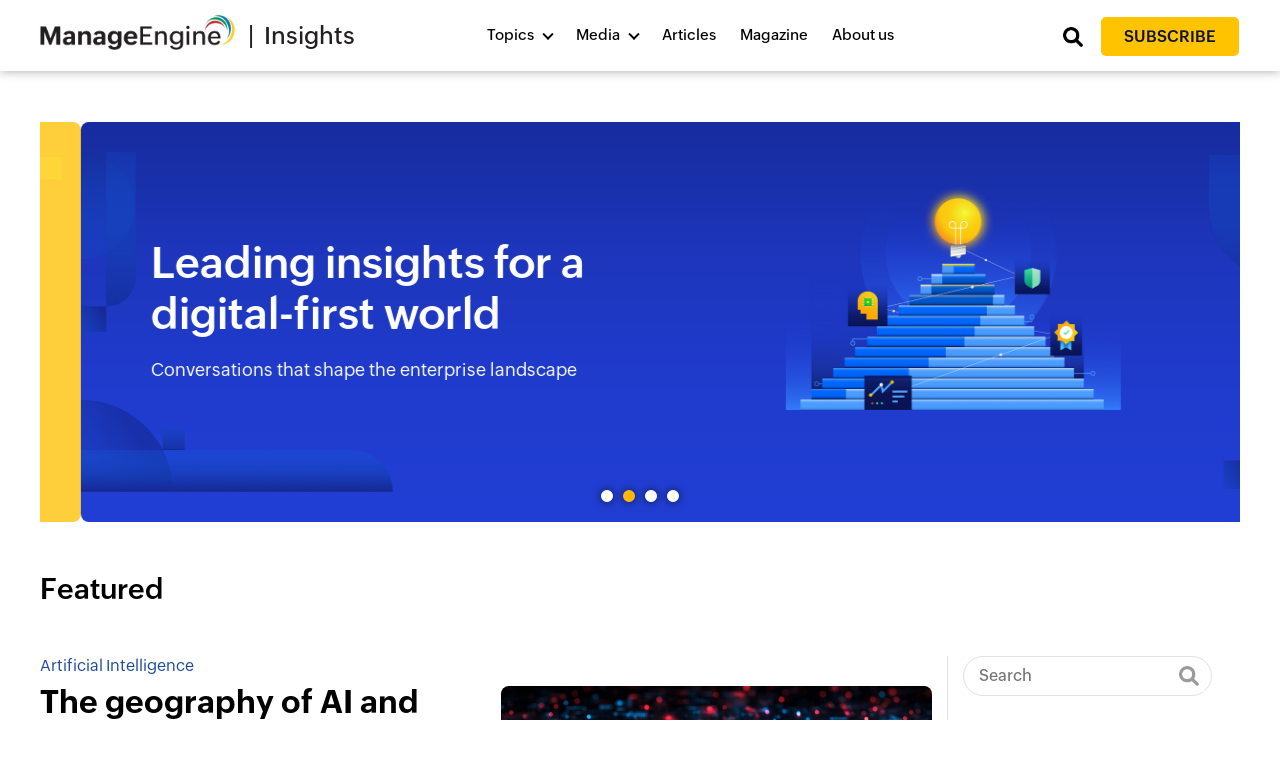

--- FILE ---
content_type: text/html; charset=UTF-8
request_url: https://insights.manageengine.com/page/19/?utm_source=Zcampaigns&utm_medium=nlmail-news&utm_campaign=ME-Newsletter-COMMON&utm_term=december2020
body_size: 182869
content:

<!doctype html>
<html lang="en-US">
<head>
	<meta charset="UTF-8" />
	<meta name="viewport" content="width=device-width, initial-scale=1" />
	<meta name="author" content="ManageEngine">
	<link rel="profile" href="https://gmpg.org/xfn/11" />
	<meta name='robots' content='index, follow, max-image-preview:large, max-snippet:-1, max-video-preview:-1' />

	<!-- This site is optimized with the Yoast SEO plugin v24.5 - https://yoast.com/wordpress/plugins/seo/ -->
	<title>Business transformation and IT news - ManageEngine</title>
	<meta name="description" content="Unlock business transformation with ManageEngine&#039;s IT insights and stay updated on the latest technological innovations and strategies to solve complex IT challenges. Learn more!" />
	<link rel="canonical" href="https://insights.manageengine.com/" />
	<meta property="og:locale" content="en_US" />
	<meta property="og:type" content="website" />
	<meta property="og:title" content="Business transformation and IT news - ManageEngine" />
	<meta property="og:description" content="Unlock business transformation with ManageEngine&#039;s IT insights and stay updated on the latest technological innovations and strategies to solve complex IT challenges. Learn more!" />
	<meta property="og:url" content="https://insights.manageengine.com/" />
	<meta property="og:site_name" content="ManageEngine Insights" />
	<meta property="article:publisher" content="https://www.facebook.com/ManageEngine/" />
	<meta property="article:modified_time" content="2024-05-04T18:21:30+00:00" />
	<meta property="og:image" content="https://insights.manageengine.com/wp-content/uploads/2024/05/insighst-social-share.jpg" />
	<meta property="og:image:width" content="1600" />
	<meta property="og:image:height" content="840" />
	<meta property="og:image:type" content="image/jpeg" />
	<meta name="twitter:card" content="summary_large_image" />
	<meta name="twitter:site" content="@manageengine" />
	<script type="application/ld+json" class="yoast-schema-graph">{"@context":"https://schema.org","@graph":[{"@type":"WebPage","@id":"https://insights.manageengine.com/","url":"https://insights.manageengine.com/","name":"Business transformation and IT news - ManageEngine","isPartOf":{"@id":"https://insights.manageengine.com/#website"},"about":{"@id":"https://insights.manageengine.com/#organization"},"primaryImageOfPage":{"@id":"https://insights.manageengine.com/#primaryimage"},"image":{"@id":"https://insights.manageengine.com/#primaryimage"},"thumbnailUrl":"https://insights.manageengine.com/wp-content/uploads/2024/05/insighst-social-share.jpg","datePublished":"2020-03-11T11:12:40+00:00","dateModified":"2024-05-04T18:21:30+00:00","description":"Unlock business transformation with ManageEngine's IT insights and stay updated on the latest technological innovations and strategies to solve complex IT challenges. Learn more!","breadcrumb":{"@id":"https://insights.manageengine.com/#breadcrumb"},"inLanguage":"en-US","potentialAction":[{"@type":"ReadAction","target":["https://insights.manageengine.com/"]}]},{"@type":"ImageObject","inLanguage":"en-US","@id":"https://insights.manageengine.com/#primaryimage","url":"https://insights.manageengine.com/wp-content/uploads/2024/05/insighst-social-share.jpg","contentUrl":"https://insights.manageengine.com/wp-content/uploads/2024/05/insighst-social-share.jpg","width":1600,"height":840},{"@type":"BreadcrumbList","@id":"https://insights.manageengine.com/#breadcrumb","itemListElement":[{"@type":"ListItem","position":1,"name":"Home"}]},{"@type":"WebSite","@id":"https://insights.manageengine.com/#website","url":"https://insights.manageengine.com/","name":"ManageEngine Insights","description":"","publisher":{"@id":"https://insights.manageengine.com/#organization"},"potentialAction":[{"@type":"SearchAction","target":{"@type":"EntryPoint","urlTemplate":"https://insights.manageengine.com/?s={search_term_string}"},"query-input":{"@type":"PropertyValueSpecification","valueRequired":true,"valueName":"search_term_string"}}],"inLanguage":"en-US"},{"@type":"Organization","@id":"https://insights.manageengine.com/#organization","name":"ManageEngine","url":"https://insights.manageengine.com/","logo":{"@type":"ImageObject","inLanguage":"en-US","@id":"https://insights.manageengine.com/#/schema/logo/image/","url":"https://insights.manageengine.com/wp-content/uploads/2021/04/manageengine-light.png","contentUrl":"https://insights.manageengine.com/wp-content/uploads/2021/04/manageengine-light.png","width":3148,"height":555,"caption":"ManageEngine"},"image":{"@id":"https://insights.manageengine.com/#/schema/logo/image/"},"sameAs":["https://www.facebook.com/ManageEngine/","https://x.com/manageengine","https://www.linkedin.com/company/manageengine/","https://www.youtube.com/user/manageengine"]}]}</script>
	<!-- / Yoast SEO plugin. -->


<link rel='dns-prefetch' href='//cdn.manageengine.com' />
<link rel='dns-prefetch' href='//www.manageengine.com' />
<link rel="alternate" type="application/rss+xml" title="ManageEngine Insights &raquo; Feed" href="https://insights.manageengine.com/feed/" />
<link rel="alternate" type="application/rss+xml" title="ManageEngine Insights &raquo; Comments Feed" href="https://insights.manageengine.com/comments/feed/" />
<script type="text/javascript">
/* <![CDATA[ */
window._wpemojiSettings = {"baseUrl":"https:\/\/s.w.org\/images\/core\/emoji\/15.0.3\/72x72\/","ext":".png","svgUrl":"https:\/\/s.w.org\/images\/core\/emoji\/15.0.3\/svg\/","svgExt":".svg","source":{"concatemoji":"https:\/\/insights.manageengine.com\/wp-includes\/js\/wp-emoji-release.min.js?ver=6.5.2"}};
/*! This file is auto-generated */
!function(i,n){var o,s,e;function c(e){try{var t={supportTests:e,timestamp:(new Date).valueOf()};sessionStorage.setItem(o,JSON.stringify(t))}catch(e){}}function p(e,t,n){e.clearRect(0,0,e.canvas.width,e.canvas.height),e.fillText(t,0,0);var t=new Uint32Array(e.getImageData(0,0,e.canvas.width,e.canvas.height).data),r=(e.clearRect(0,0,e.canvas.width,e.canvas.height),e.fillText(n,0,0),new Uint32Array(e.getImageData(0,0,e.canvas.width,e.canvas.height).data));return t.every(function(e,t){return e===r[t]})}function u(e,t,n){switch(t){case"flag":return n(e,"\ud83c\udff3\ufe0f\u200d\u26a7\ufe0f","\ud83c\udff3\ufe0f\u200b\u26a7\ufe0f")?!1:!n(e,"\ud83c\uddfa\ud83c\uddf3","\ud83c\uddfa\u200b\ud83c\uddf3")&&!n(e,"\ud83c\udff4\udb40\udc67\udb40\udc62\udb40\udc65\udb40\udc6e\udb40\udc67\udb40\udc7f","\ud83c\udff4\u200b\udb40\udc67\u200b\udb40\udc62\u200b\udb40\udc65\u200b\udb40\udc6e\u200b\udb40\udc67\u200b\udb40\udc7f");case"emoji":return!n(e,"\ud83d\udc26\u200d\u2b1b","\ud83d\udc26\u200b\u2b1b")}return!1}function f(e,t,n){var r="undefined"!=typeof WorkerGlobalScope&&self instanceof WorkerGlobalScope?new OffscreenCanvas(300,150):i.createElement("canvas"),a=r.getContext("2d",{willReadFrequently:!0}),o=(a.textBaseline="top",a.font="600 32px Arial",{});return e.forEach(function(e){o[e]=t(a,e,n)}),o}function t(e){var t=i.createElement("script");t.src=e,t.defer=!0,i.head.appendChild(t)}"undefined"!=typeof Promise&&(o="wpEmojiSettingsSupports",s=["flag","emoji"],n.supports={everything:!0,everythingExceptFlag:!0},e=new Promise(function(e){i.addEventListener("DOMContentLoaded",e,{once:!0})}),new Promise(function(t){var n=function(){try{var e=JSON.parse(sessionStorage.getItem(o));if("object"==typeof e&&"number"==typeof e.timestamp&&(new Date).valueOf()<e.timestamp+604800&&"object"==typeof e.supportTests)return e.supportTests}catch(e){}return null}();if(!n){if("undefined"!=typeof Worker&&"undefined"!=typeof OffscreenCanvas&&"undefined"!=typeof URL&&URL.createObjectURL&&"undefined"!=typeof Blob)try{var e="postMessage("+f.toString()+"("+[JSON.stringify(s),u.toString(),p.toString()].join(",")+"));",r=new Blob([e],{type:"text/javascript"}),a=new Worker(URL.createObjectURL(r),{name:"wpTestEmojiSupports"});return void(a.onmessage=function(e){c(n=e.data),a.terminate(),t(n)})}catch(e){}c(n=f(s,u,p))}t(n)}).then(function(e){for(var t in e)n.supports[t]=e[t],n.supports.everything=n.supports.everything&&n.supports[t],"flag"!==t&&(n.supports.everythingExceptFlag=n.supports.everythingExceptFlag&&n.supports[t]);n.supports.everythingExceptFlag=n.supports.everythingExceptFlag&&!n.supports.flag,n.DOMReady=!1,n.readyCallback=function(){n.DOMReady=!0}}).then(function(){return e}).then(function(){var e;n.supports.everything||(n.readyCallback(),(e=n.source||{}).concatemoji?t(e.concatemoji):e.wpemoji&&e.twemoji&&(t(e.twemoji),t(e.wpemoji)))}))}((window,document),window._wpemojiSettings);
/* ]]> */
</script>
<style id='wp-emoji-styles-inline-css' type='text/css'>

	img.wp-smiley, img.emoji {
		display: inline !important;
		border: none !important;
		box-shadow: none !important;
		height: 1em !important;
		width: 1em !important;
		margin: 0 0.07em !important;
		vertical-align: -0.1em !important;
		background: none !important;
		padding: 0 !important;
	}
</style>
<link rel='stylesheet' id='wp-block-library-css' href='https://insights.manageengine.com/wp-includes/css/dist/block-library/style.min.css?ver=6.5.2' type='text/css' media='all' />
<style id='wp-block-library-theme-inline-css' type='text/css'>
.wp-block-audio figcaption{color:#555;font-size:13px;text-align:center}.is-dark-theme .wp-block-audio figcaption{color:#ffffffa6}.wp-block-audio{margin:0 0 1em}.wp-block-code{border:1px solid #ccc;border-radius:4px;font-family:Menlo,Consolas,monaco,monospace;padding:.8em 1em}.wp-block-embed figcaption{color:#555;font-size:13px;text-align:center}.is-dark-theme .wp-block-embed figcaption{color:#ffffffa6}.wp-block-embed{margin:0 0 1em}.blocks-gallery-caption{color:#555;font-size:13px;text-align:center}.is-dark-theme .blocks-gallery-caption{color:#ffffffa6}.wp-block-image figcaption{color:#555;font-size:13px;text-align:center}.is-dark-theme .wp-block-image figcaption{color:#ffffffa6}.wp-block-image{margin:0 0 1em}.wp-block-pullquote{border-bottom:4px solid;border-top:4px solid;color:currentColor;margin-bottom:1.75em}.wp-block-pullquote cite,.wp-block-pullquote footer,.wp-block-pullquote__citation{color:currentColor;font-size:.8125em;font-style:normal;text-transform:uppercase}.wp-block-quote{border-left:.25em solid;margin:0 0 1.75em;padding-left:1em}.wp-block-quote cite,.wp-block-quote footer{color:currentColor;font-size:.8125em;font-style:normal;position:relative}.wp-block-quote.has-text-align-right{border-left:none;border-right:.25em solid;padding-left:0;padding-right:1em}.wp-block-quote.has-text-align-center{border:none;padding-left:0}.wp-block-quote.is-large,.wp-block-quote.is-style-large,.wp-block-quote.is-style-plain{border:none}.wp-block-search .wp-block-search__label{font-weight:700}.wp-block-search__button{border:1px solid #ccc;padding:.375em .625em}:where(.wp-block-group.has-background){padding:1.25em 2.375em}.wp-block-separator.has-css-opacity{opacity:.4}.wp-block-separator{border:none;border-bottom:2px solid;margin-left:auto;margin-right:auto}.wp-block-separator.has-alpha-channel-opacity{opacity:1}.wp-block-separator:not(.is-style-wide):not(.is-style-dots){width:100px}.wp-block-separator.has-background:not(.is-style-dots){border-bottom:none;height:1px}.wp-block-separator.has-background:not(.is-style-wide):not(.is-style-dots){height:2px}.wp-block-table{margin:0 0 1em}.wp-block-table td,.wp-block-table th{word-break:normal}.wp-block-table figcaption{color:#555;font-size:13px;text-align:center}.is-dark-theme .wp-block-table figcaption{color:#ffffffa6}.wp-block-video figcaption{color:#555;font-size:13px;text-align:center}.is-dark-theme .wp-block-video figcaption{color:#ffffffa6}.wp-block-video{margin:0 0 1em}.wp-block-template-part.has-background{margin-bottom:0;margin-top:0;padding:1.25em 2.375em}
</style>
<style id='classic-theme-styles-inline-css' type='text/css'>
/*! This file is auto-generated */
.wp-block-button__link{color:#fff;background-color:#32373c;border-radius:9999px;box-shadow:none;text-decoration:none;padding:calc(.667em + 2px) calc(1.333em + 2px);font-size:1.125em}.wp-block-file__button{background:#32373c;color:#fff;text-decoration:none}
</style>
<style id='global-styles-inline-css' type='text/css'>
body{--wp--preset--color--black: #000000;--wp--preset--color--cyan-bluish-gray: #abb8c3;--wp--preset--color--white: #FFF;--wp--preset--color--pale-pink: #f78da7;--wp--preset--color--vivid-red: #cf2e2e;--wp--preset--color--luminous-vivid-orange: #ff6900;--wp--preset--color--luminous-vivid-amber: #fcb900;--wp--preset--color--light-green-cyan: #7bdcb5;--wp--preset--color--vivid-green-cyan: #00d084;--wp--preset--color--pale-cyan-blue: #8ed1fc;--wp--preset--color--vivid-cyan-blue: #0693e3;--wp--preset--color--vivid-purple: #9b51e0;--wp--preset--color--primary: #0073a8;--wp--preset--color--secondary: #005075;--wp--preset--color--dark-gray: #111;--wp--preset--color--light-gray: #767676;--wp--preset--gradient--vivid-cyan-blue-to-vivid-purple: linear-gradient(135deg,rgba(6,147,227,1) 0%,rgb(155,81,224) 100%);--wp--preset--gradient--light-green-cyan-to-vivid-green-cyan: linear-gradient(135deg,rgb(122,220,180) 0%,rgb(0,208,130) 100%);--wp--preset--gradient--luminous-vivid-amber-to-luminous-vivid-orange: linear-gradient(135deg,rgba(252,185,0,1) 0%,rgba(255,105,0,1) 100%);--wp--preset--gradient--luminous-vivid-orange-to-vivid-red: linear-gradient(135deg,rgba(255,105,0,1) 0%,rgb(207,46,46) 100%);--wp--preset--gradient--very-light-gray-to-cyan-bluish-gray: linear-gradient(135deg,rgb(238,238,238) 0%,rgb(169,184,195) 100%);--wp--preset--gradient--cool-to-warm-spectrum: linear-gradient(135deg,rgb(74,234,220) 0%,rgb(151,120,209) 20%,rgb(207,42,186) 40%,rgb(238,44,130) 60%,rgb(251,105,98) 80%,rgb(254,248,76) 100%);--wp--preset--gradient--blush-light-purple: linear-gradient(135deg,rgb(255,206,236) 0%,rgb(152,150,240) 100%);--wp--preset--gradient--blush-bordeaux: linear-gradient(135deg,rgb(254,205,165) 0%,rgb(254,45,45) 50%,rgb(107,0,62) 100%);--wp--preset--gradient--luminous-dusk: linear-gradient(135deg,rgb(255,203,112) 0%,rgb(199,81,192) 50%,rgb(65,88,208) 100%);--wp--preset--gradient--pale-ocean: linear-gradient(135deg,rgb(255,245,203) 0%,rgb(182,227,212) 50%,rgb(51,167,181) 100%);--wp--preset--gradient--electric-grass: linear-gradient(135deg,rgb(202,248,128) 0%,rgb(113,206,126) 100%);--wp--preset--gradient--midnight: linear-gradient(135deg,rgb(2,3,129) 0%,rgb(40,116,252) 100%);--wp--preset--font-size--small: 19.5px;--wp--preset--font-size--medium: 20px;--wp--preset--font-size--large: 36.5px;--wp--preset--font-size--x-large: 42px;--wp--preset--font-size--normal: 22px;--wp--preset--font-size--huge: 49.5px;--wp--preset--spacing--20: 0.44rem;--wp--preset--spacing--30: 0.67rem;--wp--preset--spacing--40: 1rem;--wp--preset--spacing--50: 1.5rem;--wp--preset--spacing--60: 2.25rem;--wp--preset--spacing--70: 3.38rem;--wp--preset--spacing--80: 5.06rem;--wp--preset--shadow--natural: 6px 6px 9px rgba(0, 0, 0, 0.2);--wp--preset--shadow--deep: 12px 12px 50px rgba(0, 0, 0, 0.4);--wp--preset--shadow--sharp: 6px 6px 0px rgba(0, 0, 0, 0.2);--wp--preset--shadow--outlined: 6px 6px 0px -3px rgba(255, 255, 255, 1), 6px 6px rgba(0, 0, 0, 1);--wp--preset--shadow--crisp: 6px 6px 0px rgba(0, 0, 0, 1);}:where(.is-layout-flex){gap: 0.5em;}:where(.is-layout-grid){gap: 0.5em;}body .is-layout-flow > .alignleft{float: left;margin-inline-start: 0;margin-inline-end: 2em;}body .is-layout-flow > .alignright{float: right;margin-inline-start: 2em;margin-inline-end: 0;}body .is-layout-flow > .aligncenter{margin-left: auto !important;margin-right: auto !important;}body .is-layout-constrained > .alignleft{float: left;margin-inline-start: 0;margin-inline-end: 2em;}body .is-layout-constrained > .alignright{float: right;margin-inline-start: 2em;margin-inline-end: 0;}body .is-layout-constrained > .aligncenter{margin-left: auto !important;margin-right: auto !important;}body .is-layout-constrained > :where(:not(.alignleft):not(.alignright):not(.alignfull)){max-width: var(--wp--style--global--content-size);margin-left: auto !important;margin-right: auto !important;}body .is-layout-constrained > .alignwide{max-width: var(--wp--style--global--wide-size);}body .is-layout-flex{display: flex;}body .is-layout-flex{flex-wrap: wrap;align-items: center;}body .is-layout-flex > *{margin: 0;}body .is-layout-grid{display: grid;}body .is-layout-grid > *{margin: 0;}:where(.wp-block-columns.is-layout-flex){gap: 2em;}:where(.wp-block-columns.is-layout-grid){gap: 2em;}:where(.wp-block-post-template.is-layout-flex){gap: 1.25em;}:where(.wp-block-post-template.is-layout-grid){gap: 1.25em;}.has-black-color{color: var(--wp--preset--color--black) !important;}.has-cyan-bluish-gray-color{color: var(--wp--preset--color--cyan-bluish-gray) !important;}.has-white-color{color: var(--wp--preset--color--white) !important;}.has-pale-pink-color{color: var(--wp--preset--color--pale-pink) !important;}.has-vivid-red-color{color: var(--wp--preset--color--vivid-red) !important;}.has-luminous-vivid-orange-color{color: var(--wp--preset--color--luminous-vivid-orange) !important;}.has-luminous-vivid-amber-color{color: var(--wp--preset--color--luminous-vivid-amber) !important;}.has-light-green-cyan-color{color: var(--wp--preset--color--light-green-cyan) !important;}.has-vivid-green-cyan-color{color: var(--wp--preset--color--vivid-green-cyan) !important;}.has-pale-cyan-blue-color{color: var(--wp--preset--color--pale-cyan-blue) !important;}.has-vivid-cyan-blue-color{color: var(--wp--preset--color--vivid-cyan-blue) !important;}.has-vivid-purple-color{color: var(--wp--preset--color--vivid-purple) !important;}.has-black-background-color{background-color: var(--wp--preset--color--black) !important;}.has-cyan-bluish-gray-background-color{background-color: var(--wp--preset--color--cyan-bluish-gray) !important;}.has-white-background-color{background-color: var(--wp--preset--color--white) !important;}.has-pale-pink-background-color{background-color: var(--wp--preset--color--pale-pink) !important;}.has-vivid-red-background-color{background-color: var(--wp--preset--color--vivid-red) !important;}.has-luminous-vivid-orange-background-color{background-color: var(--wp--preset--color--luminous-vivid-orange) !important;}.has-luminous-vivid-amber-background-color{background-color: var(--wp--preset--color--luminous-vivid-amber) !important;}.has-light-green-cyan-background-color{background-color: var(--wp--preset--color--light-green-cyan) !important;}.has-vivid-green-cyan-background-color{background-color: var(--wp--preset--color--vivid-green-cyan) !important;}.has-pale-cyan-blue-background-color{background-color: var(--wp--preset--color--pale-cyan-blue) !important;}.has-vivid-cyan-blue-background-color{background-color: var(--wp--preset--color--vivid-cyan-blue) !important;}.has-vivid-purple-background-color{background-color: var(--wp--preset--color--vivid-purple) !important;}.has-black-border-color{border-color: var(--wp--preset--color--black) !important;}.has-cyan-bluish-gray-border-color{border-color: var(--wp--preset--color--cyan-bluish-gray) !important;}.has-white-border-color{border-color: var(--wp--preset--color--white) !important;}.has-pale-pink-border-color{border-color: var(--wp--preset--color--pale-pink) !important;}.has-vivid-red-border-color{border-color: var(--wp--preset--color--vivid-red) !important;}.has-luminous-vivid-orange-border-color{border-color: var(--wp--preset--color--luminous-vivid-orange) !important;}.has-luminous-vivid-amber-border-color{border-color: var(--wp--preset--color--luminous-vivid-amber) !important;}.has-light-green-cyan-border-color{border-color: var(--wp--preset--color--light-green-cyan) !important;}.has-vivid-green-cyan-border-color{border-color: var(--wp--preset--color--vivid-green-cyan) !important;}.has-pale-cyan-blue-border-color{border-color: var(--wp--preset--color--pale-cyan-blue) !important;}.has-vivid-cyan-blue-border-color{border-color: var(--wp--preset--color--vivid-cyan-blue) !important;}.has-vivid-purple-border-color{border-color: var(--wp--preset--color--vivid-purple) !important;}.has-vivid-cyan-blue-to-vivid-purple-gradient-background{background: var(--wp--preset--gradient--vivid-cyan-blue-to-vivid-purple) !important;}.has-light-green-cyan-to-vivid-green-cyan-gradient-background{background: var(--wp--preset--gradient--light-green-cyan-to-vivid-green-cyan) !important;}.has-luminous-vivid-amber-to-luminous-vivid-orange-gradient-background{background: var(--wp--preset--gradient--luminous-vivid-amber-to-luminous-vivid-orange) !important;}.has-luminous-vivid-orange-to-vivid-red-gradient-background{background: var(--wp--preset--gradient--luminous-vivid-orange-to-vivid-red) !important;}.has-very-light-gray-to-cyan-bluish-gray-gradient-background{background: var(--wp--preset--gradient--very-light-gray-to-cyan-bluish-gray) !important;}.has-cool-to-warm-spectrum-gradient-background{background: var(--wp--preset--gradient--cool-to-warm-spectrum) !important;}.has-blush-light-purple-gradient-background{background: var(--wp--preset--gradient--blush-light-purple) !important;}.has-blush-bordeaux-gradient-background{background: var(--wp--preset--gradient--blush-bordeaux) !important;}.has-luminous-dusk-gradient-background{background: var(--wp--preset--gradient--luminous-dusk) !important;}.has-pale-ocean-gradient-background{background: var(--wp--preset--gradient--pale-ocean) !important;}.has-electric-grass-gradient-background{background: var(--wp--preset--gradient--electric-grass) !important;}.has-midnight-gradient-background{background: var(--wp--preset--gradient--midnight) !important;}.has-small-font-size{font-size: var(--wp--preset--font-size--small) !important;}.has-medium-font-size{font-size: var(--wp--preset--font-size--medium) !important;}.has-large-font-size{font-size: var(--wp--preset--font-size--large) !important;}.has-x-large-font-size{font-size: var(--wp--preset--font-size--x-large) !important;}
.wp-block-navigation a:where(:not(.wp-element-button)){color: inherit;}
:where(.wp-block-post-template.is-layout-flex){gap: 1.25em;}:where(.wp-block-post-template.is-layout-grid){gap: 1.25em;}
:where(.wp-block-columns.is-layout-flex){gap: 2em;}:where(.wp-block-columns.is-layout-grid){gap: 2em;}
.wp-block-pullquote{font-size: 1.5em;line-height: 1.6;}
</style>
<link rel='stylesheet' id='wp-ulike-css' href='https://insights.manageengine.com/wp-content/plugins/wp-ulike/assets/css/wp-ulike.min.css?ver=4.8.3.1' type='text/css' media='all' />
<link rel='stylesheet' id='ez-toc-css' href='https://insights.manageengine.com/wp-content/plugins/easy-table-of-contents/assets/css/screen.min.css?ver=2.0.80' type='text/css' media='all' />
<style id='ez-toc-inline-css' type='text/css'>
div#ez-toc-container .ez-toc-title {font-size: 120%;}div#ez-toc-container .ez-toc-title {font-weight: 500;}div#ez-toc-container ul li , div#ez-toc-container ul li a {font-size: 100%;}div#ez-toc-container ul li , div#ez-toc-container ul li a {font-weight: 500;}div#ez-toc-container nav ul ul li {font-size: 90%;}div#ez-toc-container {background: #fff;border: 1px solid #ddd;}div#ez-toc-container p.ez-toc-title , #ez-toc-container .ez_toc_custom_title_icon , #ez-toc-container .ez_toc_custom_toc_icon {color: #999;}div#ez-toc-container ul.ez-toc-list a {color: #6d6d6d;}div#ez-toc-container ul.ez-toc-list a:hover {color: #000000;}div#ez-toc-container ul.ez-toc-list a:visited {color: #6d6d6d;}.ez-toc-counter nav ul li a::before {color: ;}.ez-toc-box-title {font-weight: bold; margin-bottom: 10px; text-align: center; text-transform: uppercase; letter-spacing: 1px; color: #666; padding-bottom: 5px;position:absolute;top:-4%;left:5%;background-color: inherit;transition: top 0.3s ease;}.ez-toc-box-title.toc-closed {top:-25%;}
</style>
<link rel='stylesheet' id='style-css' href='https://www.manageengine.com/css/cookiepolicy.css?ver=6.5.2' type='text/css' media='all' />
<link rel='stylesheet' id='twentynineteen-style-css' href='https://insights.manageengine.com/wp-content/themes/Insights%20child/style.css?ver=1.0' type='text/css' media='all' />
<link rel='stylesheet' id='twentynineteen-print-style-css' href='https://insights.manageengine.com/wp-content/themes/Insights/print.css?ver=1.0' type='text/css' media='print' />
<script type="text/javascript" src="https://insights.manageengine.com/wp-includes/js/jquery/jquery.min.js?ver=3.7.1" id="jquery-core-js"></script>
<script type="text/javascript" src="https://insights.manageengine.com/wp-includes/js/jquery/jquery-migrate.min.js?ver=3.4.1" id="jquery-migrate-js"></script>
<link rel="EditURI" type="application/rsd+xml" title="RSD" href="https://insights.manageengine.com/xmlrpc.php?rsd" />
<meta name="generator" content="WordPress 6.5.2" />
<link rel='shortlink' href='https://insights.manageengine.com/' />
<link rel="alternate" type="application/json+oembed" href="https://insights.manageengine.com/wp-json/oembed/1.0/embed?url=https%3A%2F%2Finsights.manageengine.com%2F" />
<link rel="alternate" type="text/xml+oembed" href="https://insights.manageengine.com/wp-json/oembed/1.0/embed?url=https%3A%2F%2Finsights.manageengine.com%2F&#038;format=xml" />
<link rel="icon" href="https://insights.manageengine.com/wp-content/uploads/2020/03/favicon.ico" sizes="32x32" />
<link rel="icon" href="https://insights.manageengine.com/wp-content/uploads/2020/03/favicon.ico" sizes="192x192" />
<link rel="apple-touch-icon" href="https://insights.manageengine.com/wp-content/uploads/2020/03/favicon.ico" />
<meta name="msapplication-TileImage" content="https://insights.manageengine.com/wp-content/uploads/2020/03/favicon.ico" />
</head>
<body class="home paged page-template page-template-home-page page-template-home-page-php page page-id-14 wp-custom-logo wp-embed-responsive paged-19 page-paged-19 singular image-filters-enabled" data-cls="loading">	
<div id="page" class="site">
		<header id="masthead" class="site-header featured-image">

			<div class="site-branding-container">
				<div class="site-branding">
<div id="top-header">
    <div class="container head-container">
        <div class="row">
            <div class="cols-4 cols-md-6 cols-sd-12">
				 <div class="site-logo"><a href="https://insights.manageengine.com/" class="custom-logo-link" rel="home"><img width="2000" height="359" src="https://insights.manageengine.com/wp-content/uploads/2024/05/manageengine-logo.png" class="custom-logo" alt="ManageEngine Insights" decoding="async" fetchpriority="high" /></a> <a href="https://insights.manageengine.com" class="logo-brand">Insights</a></div>
            </div>
            <div class="cols-5 cols-md-6 cols-sd-12 text-center">
            
        <nav id="site-navigation" class="main-navigation" aria-label="Top Menu">
		<div id="MEmobile"> <span></span> <span></span> <span></span></div>	
            <div class="menu-nav-menu-container"><ul id="menu-nav-menu" class="main-menu"><li id="menu-item-235" class="menu-item menu-item-type-custom menu-item-object-custom menu-item-has-children menu-item-235"><a href="#" aria-haspopup="true" aria-expanded="false">Topics</a>
<ul class="sub-menu">
	<li id="menu-item--1" class="mobile-parent-nav-menu-item menu-item--1"><button class="menu-item-link-return" tabindex="-1"><svg class="svg-icon" width="24" height="24" aria-hidden="true" role="img" focusable="false" viewBox="0 0 24 24" version="1.1" xmlns="http://www.w3.org/2000/svg" xmlns:xlink="http://www.w3.org/1999/xlink"><path d="M15.41 7.41L14 6l-6 6 6 6 1.41-1.41L10.83 12z"></path><path d="M0 0h24v24H0z" fill="none"></path></svg>Topics</button></li>
	<li id="menu-item-2263" class="menu-item menu-item-type-custom menu-item-object-custom menu-item-2263"><a href="https://insights.manageengine.com/digital-transformation/?top-nav-Digital">Digital Transformation</a></li>
	<li id="menu-item-2265" class="menu-item menu-item-type-custom menu-item-object-custom menu-item-2265"><a href="https://insights.manageengine.com/privacy-compliance/?top-nav-Privacy">Privacy and Compliance</a></li>
	<li id="menu-item-2266" class="menu-item menu-item-type-custom menu-item-object-custom menu-item-2266"><a href="https://insights.manageengine.com/artificial-intelligence/?top-nav-Ai">Artificial Intelligence</a></li>
	<li id="menu-item-2267" class="menu-item menu-item-type-custom menu-item-object-custom menu-item-2267"><a href="https://insights.manageengine.com/it-security/?top-nav-it-security">IT Security</a></li>
	<li id="menu-item-2268" class="menu-item menu-item-type-custom menu-item-object-custom menu-item-2268"><a href="https://insights.manageengine.com/leadership-and-culture/?top-nav-leadership">Leadership and Culture</a></li>
</ul>
</li>
<li id="menu-item-850" class="menu-item menu-item-type-custom menu-item-object-custom menu-item-has-children menu-item-850"><a href="#" aria-haspopup="true" aria-expanded="false">Media</a>
<ul class="sub-menu">
	<li id="menu-item--2" class="mobile-parent-nav-menu-item menu-item--2"><button class="menu-item-link-return" tabindex="-1"><svg class="svg-icon" width="24" height="24" aria-hidden="true" role="img" focusable="false" viewBox="0 0 24 24" version="1.1" xmlns="http://www.w3.org/2000/svg" xmlns:xlink="http://www.w3.org/1999/xlink"><path d="M15.41 7.41L14 6l-6 6 6 6 1.41-1.41L10.83 12z"></path><path d="M0 0h24v24H0z" fill="none"></path></svg>Media</button></li>
	<li id="menu-item-851" class="menu-item menu-item-type-custom menu-item-object-custom menu-item-851"><a href="https://insights.manageengine.com/all-post/?top-nav-podcast">Podcasts</a></li>
	<li id="menu-item-852" class="menu-item menu-item-type-custom menu-item-object-custom menu-item-852"><a href="https://insights.manageengine.com/all-post/?top-nav-videocast">Videocasts</a></li>
	<li id="menu-item-1881" class="menu-item menu-item-type-custom menu-item-object-custom menu-item-1881"><a href="https://insights.manageengine.com/all-post/?top-nav-thinkingtech">Thinking Tech</a></li>
	<li id="menu-item-4960" class="menu-item menu-item-type-custom menu-item-object-custom menu-item-4960"><a href="https://insights.manageengine.com/tech-in-a-min/?top-nav-videocast">Tech in a Minute</a></li>
</ul>
</li>
<li id="menu-item-3217" class="menu-item menu-item-type-custom menu-item-object-custom menu-item-3217"><a href="https://insights.manageengine.com/all-post/?top-nav-article">Articles</a></li>
<li id="menu-item-2313" class="menu-item menu-item-type-custom menu-item-object-custom menu-item-2313"><a href="https://insights.manageengine.com/magazine/?top-nav-Magazine">Magazine</a></li>
<li id="menu-item-4679" class="menu-item menu-item-type-custom menu-item-object-custom menu-item-4679"><a href="https://insights.manageengine.com/about-us/?top-nav-About%20us">About us</a></li>
</ul></div>       </nav><!-- #site-navigation -->
             
           </div>
            <div class="cols-3 cols-md-6 cols-sd-12 cols-md-hidden">
				<div class="clearfix text-right">
					<div id="search-section" class="search-section clearfix">
            <form role="search" method="get" id="searchform" action="https://insights.manageengine.com/" >
    <div><label class="screen-reader-text" for="s">Search for:</label>
    <input type="text" value="" name="s" id="s" placeholder="Search"/>
    <input type="submit" id="searchsubmit" value="Search" />
    </div>
    </form>						<img src="https://insights.manageengine.com/wp-content/uploads/2024/04/search-dark.png">
       </div>
					<div id="subscribe-section" bis_skin_checked="1"><a href="#" class="searchbychar" data-target="newsletter-section">Subscribe</a></div>
                
	</div>			
            </div>
        </div>
    </div>
    </div>
  
</div><!-- .site-branding -->			</div><!-- .layout-wrap -->
		</header><!-- #masthead -->

	<div id="content" class="site-content">


<section class="home-page-header">
					<div class="container">
					<div class="home-banner">	
						<div class="main-slider">
							<div class="home-slider quiz-home-banner"><div class="row">
							<div class="cols-6 cols-md-6 cols-sd-12">
<h1 class="page-tit">Is your organization<br> ready for AI?</h1>
<p class="page-descr">Take our quiz to assess your readiness<br> and gain valuable insights in minutes!</p>
	<a href="https://insights.manageengine.com/ai-readiness-quiz/?homebanner" title="Start the quiz" class="home-cta">START THE QUIZ</a>
</div>
							<div class="cols-6 cols-md-6 cols-sd-12">
								<img src="https://insights.manageengine.com/wp-content/uploads/2025/11/quiz-ai-banner.png" alt="ME Insighsts" class="banner-img">
							</div>
</div></div> 
							
							<div class="home-slider"><div class="row">
							<div class="cols-6 cols-md-6 cols-sd-12">
<h1 class="page-tit">Leading insights for a <br>digital-first world</h1>
<p class="page-descr">Conversations that shape the enterprise landscape</p>
</div>
							<div class="cols-6 cols-md-6 cols-sd-12">
								<img src="https://insights.manageengine.com/wp-content/uploads/2025/04/manageengine-insights.png" alt="ME Insighsts" class="banner-img">
							</div>
</div></div>
						
                                      <div class="mag-slider mobslider"><div class="row">
							<div class="cols-8 cols-md-12 cols-sd-12">
<h1 class="page-tit">Your daily dose of tech insights—<br>anytime, anywhere!</h1>
<p class="page-descr">Read, watch, and listen to expert takes on the latest industry  <br>trends—all in the ManageEngine Insights app.</p>
								<a href="https://apps.apple.com/in/app/manageengine-insights/id6738427553" class="home-cta appstore salesiqbtn" title="App store mobile link" data-salesiqval="Banner Appstore" target="_blank"><img src="https://insights.manageengine.com/wp-content/uploads/2025/02/appstore.png" alt="App store mobile link" width="150" height="50"></a>
                                <a href="https://play.google.com/store/apps/details?id=com.manageengine.insights" class="home-cta playstore salesiqbtn" title="Play Store mobile link" data-salesiqval="Banner Playstore" target="_blank"><img src="https://insights.manageengine.com/wp-content/uploads/2025/02/googlestore.png" alt="Play Store mobile link" width="150" height="50"></a>
</div>
							<div class="cols-4 cols-md-3 cols-sd-12">
								<img style="display: block;" src="https://insights.manageengine.com/wp-content/uploads/2025/02/mob-banner.png" class="fixed-mag" alt="mobile app preview app">
								<img style="display: none;" src="https://insights.manageengine.com/wp-content/uploads/2025/02/mob-app-banner.png" class="mob-banner-vis" alt="mobile app preview app">
							</div>
			  
</div></div>
          <div class="mag-slider magazines-slider"><div class="row">
							<div class="cols-8 cols-md-12 cols-sd-12">
<h1 class="page-tit">Why digital trust is harder—<br> and more valuable than ever</h1>
<p class="page-descr">Across AI, security, and people.</p>
								<a href="https://insights.manageengine.com/magazine/the-new-age-of-digital-trust/?homebanner" title="EXPLORE THE EDITION" class="home-cta">EXPLORE THE EDITION</a>
</div>
							<div class="cols-4 cols-md-3 cols-sd-12">
								
							</div>
			  <img src="https://insights.manageengine.com/wp-content/uploads/2026/01/image-responsive.webp" class="emag-bt-ellipse emag-dt">			  
</div></div>
          
          
        </div>
	</div>
</div>
</section>
	<div id="primary">
<section id="spotlight">
<div class="container">
	<h2 class="page-title">Featured</h2>
						<div class="row">
							<div class="cols-9 cols-md-12">
								<div class="featured-section">
  
           <div id="content-wide">
			                   <div class="post articles">
                    <div class="imgwide row">
                        
                        <div class="p-heading cols-6 cols-sd-12">
						
                    <h3>
  <a href="https://insights.manageengine.com/./artificial-intelligence/?insighthomepage">Artificial Intelligence</a>           </h3>
						
                    <h2><a href="https://insights.manageengine.com/artificial-intelligence/the-geography-of-ai-and-cyber-risk-how-talent-scarcity-is-now-an-enterprise-risk/?insighthomepage" title="The geography of AI and cyber risk: How talent scarcity is now an enterprise risk">The geography of AI and cyber risk: How talent scarcity is now an enterprise risk</a></h2>
							<p class="descr">
					Most enterprises today are built on the same foundations. The same cloud platforms. The same AI models. Often, even the same vendors. On paper, their technology stacks look remarkably similar. And yet, their risk profiles couldn’t be more different.								</p>
							<div class="clearfix slick-author">
	<div class="insights-author"><img src="https://insights.manageengine.com/wp-content/uploads/2024/11/Sneha-Banerjee.jpg" alt="user" class="author-dp">
		<div class="author-in">
		<span class="author-name"><a href="https://insights.manageengine.com/author/sneha-banerjee/?insighthomepage">Sneha Banerjee</a></span>
			<!--
		<p class="insights-date">
								<span class="pub-date"> </span> | <span></span>
							</p>
-->
	</div></div>
								 

		  </div>
                        </div>
						<div class="imgdiv cols-6 cols-sd-12"><a href="https://insights.manageengine.com/artificial-intelligence/the-geography-of-ai-and-cyber-risk-how-talent-scarcity-is-now-an-enterprise-risk/?insighthomepage" title="The geography of AI and cyber risk: How talent scarcity is now an enterprise risk">      <img width="2560" height="1435" src="https://insights.manageengine.com/wp-content/uploads/2026/01/AdobeStock_1014044191-scaled.jpg" class="attachment-full size-full wp-post-image" alt="" decoding="async" srcset="https://insights.manageengine.com/wp-content/uploads/2026/01/AdobeStock_1014044191-scaled.jpg 2560w, https://insights.manageengine.com/wp-content/uploads/2026/01/AdobeStock_1014044191-300x168.jpg 300w, https://insights.manageengine.com/wp-content/uploads/2026/01/AdobeStock_1014044191-1024x574.jpg 1024w, https://insights.manageengine.com/wp-content/uploads/2026/01/AdobeStock_1014044191-768x430.jpg 768w, https://insights.manageengine.com/wp-content/uploads/2026/01/AdobeStock_1014044191-1536x861.jpg 1536w, https://insights.manageengine.com/wp-content/uploads/2026/01/AdobeStock_1014044191-2048x1148.jpg 2048w, https://insights.manageengine.com/wp-content/uploads/2026/01/AdobeStock_1014044191-1568x879.jpg 1568w" sizes="(max-width: 2560px) 100vw, 2560px" /> </a></div>
                    </div>
                </div>
            </div>
<div id="half-content">
<div class="row">	
                              
         	            <div class="clearfix post videocasts cols-4 cols-sd-12">
                <div class="imgdiv"><a href="https://insights.manageengine.com/leadership-and-culture/leadership-lessons-from-former-nasa-astronaut-mike-massimino/" title="Leadership lessons from former NASA astronaut Mike Massimino"> <img width="1917" height="1015" src="https://insights.manageengine.com/wp-content/uploads/2026/01/Mike-Massimino-thumbnail.png" class="attachment-full size-full wp-post-image" alt="" decoding="async" srcset="https://insights.manageengine.com/wp-content/uploads/2026/01/Mike-Massimino-thumbnail.png 1917w, https://insights.manageengine.com/wp-content/uploads/2026/01/Mike-Massimino-thumbnail-300x159.png 300w, https://insights.manageengine.com/wp-content/uploads/2026/01/Mike-Massimino-thumbnail-1024x542.png 1024w, https://insights.manageengine.com/wp-content/uploads/2026/01/Mike-Massimino-thumbnail-768x407.png 768w, https://insights.manageengine.com/wp-content/uploads/2026/01/Mike-Massimino-thumbnail-1536x813.png 1536w, https://insights.manageengine.com/wp-content/uploads/2026/01/Mike-Massimino-thumbnail-1568x830.png 1568w" sizes="(max-width: 1917px) 100vw, 1917px" /> </a></div>
                <div class="p-heading">
                    <h3>
  <a href="https://insights.manageengine.com/./leadership-and-culture/?insighthomepage">Leadership and Culture</a>           </h3>
                    <h2><a href="https://insights.manageengine.com/leadership-and-culture/leadership-lessons-from-former-nasa-astronaut-mike-massimino/?insighthomepage" title="Leadership lessons from former NASA astronaut Mike Massimino">Leadership lessons from former NASA astronaut Mike Massimino</a></h2>
					
              <div class="clearfix slick-author">
	
<div class="insights-author"><img src="https://insights.manageengine.com/wp-content/uploads/2023/11/1686726992849.jpg" alt="user" class="author-dp">
<div class="author-in">
		<span class="author-name"><a href="https://insights.manageengine.com/author/john-donegan/?insighthomepage">John Donegan</a></span>
	<!--
		<p class="insights-date">
								<span class="pub-date">January 14, 2026 </span> | <span>2 minutes</span>
							</p>
	-->
	</div>
	</div>
				  

		  </div>
                </div>
                
                
            </div>
                       
         	            <div class="clearfix post articles cols-4 cols-sd-12">
                <div class="imgdiv"><a href="https://insights.manageengine.com/artificial-intelligence/fair-use-or-mass-piracy-the-ai-industrys-use-of-copyrighted-works-for-model-training-garners-scrutiny/" title="Fair use or mass piracy? The AI industry&#8217;s use of copyrighted works for LLM training garners scrutiny"> <img width="1198" height="799" src="https://insights.manageengine.com/wp-content/uploads/2026/01/BOOKS.jpg" class="attachment-full size-full wp-post-image" alt="copyrighted works" decoding="async" srcset="https://insights.manageengine.com/wp-content/uploads/2026/01/BOOKS.jpg 1198w, https://insights.manageengine.com/wp-content/uploads/2026/01/BOOKS-300x200.jpg 300w, https://insights.manageengine.com/wp-content/uploads/2026/01/BOOKS-1024x683.jpg 1024w, https://insights.manageengine.com/wp-content/uploads/2026/01/BOOKS-768x512.jpg 768w" sizes="(max-width: 1198px) 100vw, 1198px" /> </a></div>
                <div class="p-heading">
                    <h3>
  <a href="https://insights.manageengine.com/./artificial-intelligence/?insighthomepage">Artificial Intelligence</a>           </h3>
                    <h2><a href="https://insights.manageengine.com/artificial-intelligence/fair-use-or-mass-piracy-the-ai-industrys-use-of-copyrighted-works-for-model-training-garners-scrutiny/?insighthomepage" title="Fair use or mass piracy? The AI industry&#8217;s use of copyrighted works for LLM training garners scrutiny">Fair use or mass piracy? The AI industry&#8217;s use of copyrighted works for LLM training garners scrutiny</a></h2>
					
              <div class="clearfix slick-author">
	
<div class="insights-author"><img src="https://insights.manageengine.com/wp-content/uploads/2023/11/1686726992849.jpg" alt="user" class="author-dp">
<div class="author-in">
		<span class="author-name"><a href="https://insights.manageengine.com/author/john-donegan/?insighthomepage">John Donegan</a></span>
	<!--
		<p class="insights-date">
								<span class="pub-date">January 8, 2026 </span> | <span>10 minutes</span>
							</p>
	-->
	</div>
	</div>
				  

		  </div>
                </div>
                
                
            </div>
                       
         	            <div class="clearfix post videocasts cols-4 cols-sd-12">
                <div class="imgdiv"><a href="https://insights.manageengine.com/digital-transformation/is-modern-technology-quietly-rewiring-the-human-mind/" title="Is modern technology quietly rewiring the human mind?"> <img width="3840" height="2160" src="https://insights.manageengine.com/wp-content/uploads/2025/12/Nirali-Podcast-1.png" class="attachment-full size-full wp-post-image" alt="" decoding="async" /> </a></div>
                <div class="p-heading">
                    <h3>
  <a href="https://insights.manageengine.com/./digital-transformation/?insighthomepage">Digital Transformation</a>           </h3>
                    <h2><a href="https://insights.manageengine.com/digital-transformation/is-modern-technology-quietly-rewiring-the-human-mind/?insighthomepage" title="Is modern technology quietly rewiring the human mind?">Is modern technology quietly rewiring the human mind?</a></h2>
					
              <div class="clearfix slick-author">
	
<div class="insights-author"><img src="https://insights.manageengine.com/wp-content/uploads/2020/04/user-thumbnail.jpg" alt="user" class="author-dp">
<div class="author-in">
		<span class="author-name"><a href="https://insights.manageengine.com/author/priyanka-roy/?insighthomepage">Priyanka Roy</a></span>
	<!--
		<p class="insights-date">
								<span class="pub-date">December 19, 2025 </span> | <span>1 minute</span>
							</p>
	-->
	</div>
	</div>
				  

		  </div>
                </div>
                
                
            </div>
                       
  </div>
</div>				</div>				
</div>
							<div class="cols-3 cols-md-hidden home-widget">
								<div class="home-search">
									   <form role="search" method="get" id="searchform" action="https://insights.manageengine.com/" >
    <div><label class="screen-reader-text" for="s">Search for:</label>
    <input type="text" value="" name="s" id="s" placeholder="Search"/>
    <input type="submit" id="searchsubmit" value="Search" />
    </div>
    </form>								</div>
								<div class="home-tags">
									<h3 class="widget-title">Trending now</h3>
																		<div>
										<a href="https://insights.manageengine.com/tag/what-is-gdpr/?home" class="tag-cloud-link" aria-label="GDPR">GDPR</a><a href="https://insights.manageengine.com/tag/what-is-artificial-intelligence/?home" class="tag-cloud-link" aria-label="AI">AI</a><a href="https://insights.manageengine.com/tag/what-is-productivity/?home" class="tag-cloud-link" aria-label="Productivity">Productivity</a><a href="https://insights.manageengine.com/tag/remote-work/?home" class="tag-cloud-link" aria-label="Remote work">Remote work</a><a href="https://insights.manageengine.com/tag/cybersecurity/?home" class="tag-cloud-link" aria-label="Cybersecurity">Cybersecurity</a>
									</div>
								</div>
								<div class="home-trending-post">
									<h3 class="widget-title">Most Read</h3>
									    <ul class="trending-posts">
                        <li>
                    <a href="https://insights.manageengine.com/it-security/star-health-insurance-data-breach/?insighthomepage" title="How the Star Health Breach Impacts Trust in India&#8217;s Digital Health">
                     <h3>How the Star Health Breach Impacts Trust in India&#8217;s Digital Health</h3> 
				<!--	 <p></p>	 -->
                    </a>
                </li>
                            <li>
                    <a href="https://insights.manageengine.com/it-security/zero-day-brokerage-exploits/?insighthomepage" title="Zero-day brokerages: Inside the lucrative and dangerous market of exploits">
                     <h3>Zero-day brokerages: Inside the lucrative and dangerous market of exploits</h3> 
				<!--	 <p></p>	 -->
                    </a>
                </li>
                            <li>
                    <a href="https://insights.manageengine.com/it-security/clop-ransomware/?insighthomepage" title="What the latest Clop ransomware attack means for the future of cybersecurity">
                     <h3>What the latest Clop ransomware attack means for the future of cybersecurity</h3> 
				<!--	 <p></p>	 -->
                    </a>
                </li>
                            <li>
                    <a href="https://insights.manageengine.com/it-security/circia-cyber-incident-reporting-requirements/?insighthomepage" title="CIRCIA compliance: Preparing for upcoming cyber reporting requirements">
                     <h3>CIRCIA compliance: Preparing for upcoming cyber reporting requirements</h3> 
				<!--	 <p></p>	 -->
                    </a>
                </li>
                            <li>
                    <a href="https://insights.manageengine.com/it-security/a-brief-history-of-cyber-insurance-and-how-to-avoid-coverage-denial/?insighthomepage" title="A brief history of cyber insurance and how to avoid coverage denial">
                     <h3>A brief history of cyber insurance and how to avoid coverage denial</h3> 
				<!--	 <p></p>	 -->
                    </a>
                </li>
                            <li>
                    <a href="https://insights.manageengine.com/it-security/hacktivist/?insighthomepage" title="Enterprise security in an era of hacktivists and cyber civil disobedience">
                     <h3>Enterprise security in an era of hacktivists and cyber civil disobedience</h3> 
				<!--	 <p></p>	 -->
                    </a>
                </li>
                </ul>
								</div>
							</div>
</div>
</div>
</section>	
<section id="tech-sec">
	<div class="container">
		<h2 class="page-title">Tech in a Minute</h2>
		<div class="row">
				<div class="cols-3-extend cols-md-3 cols-sd-6">
		<a href="https://insights.manageengine.com/tech-in-a-minute/?insighthomepage#5200" class="home-tech" data-post="5200">
			<img width="169" height="300" src="https://insights.manageengine.com/wp-content/uploads/2026/01/Shadow-AI-–-The-tools-your-team-is-using-without-you-knowing-Episode-17-thumbnail-169x300.jpg" class="attachment-medium size-medium wp-post-image" alt="" decoding="async" srcset="https://insights.manageengine.com/wp-content/uploads/2026/01/Shadow-AI-–-The-tools-your-team-is-using-without-you-knowing-Episode-17-thumbnail-169x300.jpg 169w, https://insights.manageengine.com/wp-content/uploads/2026/01/Shadow-AI-–-The-tools-your-team-is-using-without-you-knowing-Episode-17-thumbnail-576x1024.jpg 576w, https://insights.manageengine.com/wp-content/uploads/2026/01/Shadow-AI-–-The-tools-your-team-is-using-without-you-knowing-Episode-17-thumbnail-768x1365.jpg 768w, https://insights.manageengine.com/wp-content/uploads/2026/01/Shadow-AI-–-The-tools-your-team-is-using-without-you-knowing-Episode-17-thumbnail-864x1536.jpg 864w, https://insights.manageengine.com/wp-content/uploads/2026/01/Shadow-AI-–-The-tools-your-team-is-using-without-you-knowing-Episode-17-thumbnail.jpg 1080w" sizes="(max-width: 169px) 100vw, 169px" />                        <h3>Shadow AI – The tools your team is using without you knowing</h3>
					</a>	
        </div>
	 	<div class="cols-3-extend cols-md-3 cols-sd-6">
		<a href="https://insights.manageengine.com/tech-in-a-minute/?insighthomepage#5155" class="home-tech" data-post="5155">
			<img width="169" height="300" src="https://insights.manageengine.com/wp-content/uploads/2025/12/Digital-adoption-fails-when-theres-no-trust-Episode-16-Thumbnail-1-169x300.jpg" class="attachment-medium size-medium wp-post-image" alt="" decoding="async" srcset="https://insights.manageengine.com/wp-content/uploads/2025/12/Digital-adoption-fails-when-theres-no-trust-Episode-16-Thumbnail-1-169x300.jpg 169w, https://insights.manageengine.com/wp-content/uploads/2025/12/Digital-adoption-fails-when-theres-no-trust-Episode-16-Thumbnail-1-576x1024.jpg 576w, https://insights.manageengine.com/wp-content/uploads/2025/12/Digital-adoption-fails-when-theres-no-trust-Episode-16-Thumbnail-1-768x1365.jpg 768w, https://insights.manageengine.com/wp-content/uploads/2025/12/Digital-adoption-fails-when-theres-no-trust-Episode-16-Thumbnail-1-864x1536.jpg 864w, https://insights.manageengine.com/wp-content/uploads/2025/12/Digital-adoption-fails-when-theres-no-trust-Episode-16-Thumbnail-1.jpg 1080w" sizes="(max-width: 169px) 100vw, 169px" />                        <h3>Digital adoption fails when there’s no trust</h3>
					</a>	
        </div>
	 	<div class="cols-3-extend cols-md-3 cols-sd-6">
		<a href="https://insights.manageengine.com/tech-in-a-minute/?insighthomepage#5145" class="home-tech" data-post="5145">
			<img width="172" height="300" src="https://insights.manageengine.com/wp-content/uploads/2025/12/Screenshot-345-172x300.png" class="attachment-medium size-medium wp-post-image" alt="" decoding="async" srcset="https://insights.manageengine.com/wp-content/uploads/2025/12/Screenshot-345-172x300.png 172w, https://insights.manageengine.com/wp-content/uploads/2025/12/Screenshot-345-585x1024.png 585w, https://insights.manageengine.com/wp-content/uploads/2025/12/Screenshot-345.png 650w" sizes="(max-width: 172px) 100vw, 172px" />                        <h3>Zero Trust is a principle, not a product</h3>
					</a>	
        </div>
	 	<div class="cols-3-extend cols-md-3 cols-sd-6">
		<a href="https://insights.manageengine.com/tech-in-a-minute/?insighthomepage#5127" class="home-tech" data-post="5127">
			<img width="176" height="300" src="https://insights.manageengine.com/wp-content/uploads/2025/12/Screenshot-342-176x300.png" class="attachment-medium size-medium wp-post-image" alt="" decoding="async" srcset="https://insights.manageengine.com/wp-content/uploads/2025/12/Screenshot-342-176x300.png 176w, https://insights.manageengine.com/wp-content/uploads/2025/12/Screenshot-342-599x1024.png 599w, https://insights.manageengine.com/wp-content/uploads/2025/12/Screenshot-342.png 662w" sizes="(max-width: 176px) 100vw, 176px" />                        <h3>Your biggest data leak? The people you fired.</h3>
					</a>	
        </div>
	 <div class="cols-3-extend cols-md-12">
<a href="https://insights.manageengine.com/tech-in-a-min/?insighthomepage" class="dis-cta tech-cta"><span><img src="https://insights.manageengine.com/wp-content/uploads/2024/04/arrow-right.png"></span>
								<b>Discover more</b>
								</a>
</div>		</div>
	</div>
</section>
<section>
			<div class="container">
			<h2 class="page-title">Articles</h2>
				<div class="tab-section">
	<div class="tab-head">
	<span class="tab-title">All</span>
				<ul id="tab-wrapper" class="clearfix tab-wrapper">
        <li class="tab1"><a href="#tab1" class="salesiqbtn" data-salesiqval="All category">All</a></li>
        <li class="tab2"><a href="#tab2" data-cat="digital-transformation" class="salesiqbtn" data-salesiqval="Digital Transformation">Digital Transformation</a></li>
        <li class="tab3"><a href="#tab3" class="salesiqbtn" data-salesiqval="Artificial Intelligence">Artificial Intelligence</a></li>
		<li class="tab4"><a href="#tab4" class="salesiqbtn" data-salesiqval="IT Security">IT Security</a></li>
		<li class="tab5"><a href="#tab5" class="salesiqbtn" data-salesiqval="Privacy and Compliance">Privacy and Compliance</a></li>
		<li class="tab6"><a href="#tab6" class="salesiqbtn" data-salesiqval="Leadership and Culture">Leadership and Culture</a></li>
    </ul>
		</div>
					<div id="tab-body" class="tab-body">
						<div id="tab1" class="tab-sec cat-article-sec">
							
						<div class="insight-boxes row">
													<div class="insight-box cols-3">
							<div class="imsight-img"><a href="https://insights.manageengine.com/artificial-intelligence/the-geography-of-ai-and-cyber-risk-how-talent-scarcity-is-now-an-enterprise-risk/?insighthomepage" title="The geography of AI and cyber risk: How talent scarcity is now an enterprise risk" class="thumblink">      <img width="2560" height="1435" src="https://insights.manageengine.com/wp-content/uploads/2026/01/AdobeStock_1014044191-scaled.jpg" class="attachment-full size-full wp-post-image" alt="" decoding="async" srcset="https://insights.manageengine.com/wp-content/uploads/2026/01/AdobeStock_1014044191-scaled.jpg 2560w, https://insights.manageengine.com/wp-content/uploads/2026/01/AdobeStock_1014044191-300x168.jpg 300w, https://insights.manageengine.com/wp-content/uploads/2026/01/AdobeStock_1014044191-1024x574.jpg 1024w, https://insights.manageengine.com/wp-content/uploads/2026/01/AdobeStock_1014044191-768x430.jpg 768w, https://insights.manageengine.com/wp-content/uploads/2026/01/AdobeStock_1014044191-1536x861.jpg 1536w, https://insights.manageengine.com/wp-content/uploads/2026/01/AdobeStock_1014044191-2048x1148.jpg 2048w, https://insights.manageengine.com/wp-content/uploads/2026/01/AdobeStock_1014044191-1568x879.jpg 1568w" sizes="(max-width: 2560px) 100vw, 2560px" /> </a></div>
							<h3>
  <a href="https://insights.manageengine.com/./artificial-intelligence/?insighthomepage">Artificial Intelligence</a>           </h3>
							<h2><a href="https://insights.manageengine.com/artificial-intelligence/the-geography-of-ai-and-cyber-risk-how-talent-scarcity-is-now-an-enterprise-risk/?insighthomepage" title="The geography of AI and cyber risk: How talent scarcity is now an enterprise risk">The geography of AI and cyber risk: How talent scarcity is now an enterprise risk</a></h2>
            <div class="insights-author">
				<img src="https://insights.manageengine.com/wp-content/uploads/2024/11/Sneha-Banerjee.jpg" alt="user" class="author-dp">
<div class="author-in">
		<span class="author-name"><a href="https://insights.manageengine.com/author/sneha-banerjee/?insighthomepage">Sneha Banerjee</a> </span>
	<!--
		<p class="insights-date">
								<span class="pub-date">January 23, 2026 </span> | <span>7 minutes</span>
							</p>
	-->
	</div>
							</div>
							
           </div>
            						<div class="insight-box cols-3">
							<div class="imsight-img"><a href="https://insights.manageengine.com/artificial-intelligence/fair-use-or-mass-piracy-the-ai-industrys-use-of-copyrighted-works-for-model-training-garners-scrutiny/?insighthomepage" title="Fair use or mass piracy? The AI industry&#8217;s use of copyrighted works for LLM training garners scrutiny" class="thumblink">      <img width="1198" height="799" src="https://insights.manageengine.com/wp-content/uploads/2026/01/BOOKS.jpg" class="attachment-full size-full wp-post-image" alt="copyrighted works" decoding="async" srcset="https://insights.manageengine.com/wp-content/uploads/2026/01/BOOKS.jpg 1198w, https://insights.manageengine.com/wp-content/uploads/2026/01/BOOKS-300x200.jpg 300w, https://insights.manageengine.com/wp-content/uploads/2026/01/BOOKS-1024x683.jpg 1024w, https://insights.manageengine.com/wp-content/uploads/2026/01/BOOKS-768x512.jpg 768w" sizes="(max-width: 1198px) 100vw, 1198px" /> </a></div>
							<h3>
  <a href="https://insights.manageengine.com/./artificial-intelligence/?insighthomepage">Artificial Intelligence</a>           </h3>
							<h2><a href="https://insights.manageengine.com/artificial-intelligence/fair-use-or-mass-piracy-the-ai-industrys-use-of-copyrighted-works-for-model-training-garners-scrutiny/?insighthomepage" title="Fair use or mass piracy? The AI industry&#8217;s use of copyrighted works for LLM training garners scrutiny">Fair use or mass piracy? The AI industry&#8217;s use of copyrighted works for LLM training garners scrutiny</a></h2>
            <div class="insights-author">
				<img src="https://insights.manageengine.com/wp-content/uploads/2023/11/1686726992849.jpg" alt="user" class="author-dp">
<div class="author-in">
		<span class="author-name"><a href="https://insights.manageengine.com/author/john-donegan/?insighthomepage">John Donegan</a> </span>
	<!--
		<p class="insights-date">
								<span class="pub-date">January 8, 2026 </span> | <span>10 minutes</span>
							</p>
	-->
	</div>
							</div>
							
           </div>
            						<div class="insight-box cols-3">
							<div class="imsight-img"><a href="https://insights.manageengine.com/artificial-intelligence/japans-unique-approach-to-ai-governance-is-unlikely-to-be-replicated-in-the-u-s/?insighthomepage" title="Japan&#8217;s unique approach to AI governance is unlikely to be replicated in the U.S." class="thumblink">      <img width="1262" height="773" src="https://insights.manageengine.com/wp-content/uploads/2025/12/1262x773_Japan_AI_policy.jpg" class="attachment-full size-full wp-post-image" alt="" decoding="async" srcset="https://insights.manageengine.com/wp-content/uploads/2025/12/1262x773_Japan_AI_policy.jpg 1262w, https://insights.manageengine.com/wp-content/uploads/2025/12/1262x773_Japan_AI_policy-300x184.jpg 300w, https://insights.manageengine.com/wp-content/uploads/2025/12/1262x773_Japan_AI_policy-1024x627.jpg 1024w, https://insights.manageengine.com/wp-content/uploads/2025/12/1262x773_Japan_AI_policy-768x470.jpg 768w" sizes="(max-width: 1262px) 100vw, 1262px" /> </a></div>
							<h3>
  <a href="https://insights.manageengine.com/./artificial-intelligence/?insighthomepage">Artificial Intelligence</a>           </h3>
							<h2><a href="https://insights.manageengine.com/artificial-intelligence/japans-unique-approach-to-ai-governance-is-unlikely-to-be-replicated-in-the-u-s/?insighthomepage" title="Japan&#8217;s unique approach to AI governance is unlikely to be replicated in the U.S.">Japan&#8217;s unique approach to AI governance is unlikely to be replicated in the U.S.</a></h2>
            <div class="insights-author">
				<img src="https://insights.manageengine.com/wp-content/uploads/2023/11/1686726992849.jpg" alt="user" class="author-dp">
<div class="author-in">
		<span class="author-name"><a href="https://insights.manageengine.com/author/john-donegan/?insighthomepage">John Donegan</a> </span>
	<!--
		<p class="insights-date">
								<span class="pub-date">December 6, 2025 </span> | <span>10 minutes</span>
							</p>
	-->
	</div>
							</div>
							
           </div>
            						<div class="insight-box cols-3">
							<div class="imsight-img"><a href="https://insights.manageengine.com/it-security/outsmarting-ransomware-the-case-for-ai-driven-it-defense/?insighthomepage" title="Outsmarting ransomware: The case for AI-driven IT defense" class="thumblink">      <img width="1200" height="800" src="https://insights.manageengine.com/wp-content/uploads/2025/11/pexels-shkrabaanthony-5475752.jpg" class="attachment-full size-full wp-post-image" alt="" decoding="async" srcset="https://insights.manageengine.com/wp-content/uploads/2025/11/pexels-shkrabaanthony-5475752.jpg 1200w, https://insights.manageengine.com/wp-content/uploads/2025/11/pexels-shkrabaanthony-5475752-300x200.jpg 300w, https://insights.manageengine.com/wp-content/uploads/2025/11/pexels-shkrabaanthony-5475752-1024x683.jpg 1024w, https://insights.manageengine.com/wp-content/uploads/2025/11/pexels-shkrabaanthony-5475752-768x512.jpg 768w" sizes="(max-width: 1200px) 100vw, 1200px" /> </a></div>
							<h3>
  <a href="https://insights.manageengine.com/./it-security/?insighthomepage">IT Security</a>           </h3>
							<h2><a href="https://insights.manageengine.com/it-security/outsmarting-ransomware-the-case-for-ai-driven-it-defense/?insighthomepage" title="Outsmarting ransomware: The case for AI-driven IT defense">Outsmarting ransomware: The case for AI-driven IT defense</a></h2>
            <div class="insights-author">
				<img src="https://insights.manageengine.com/wp-content/uploads/2025/11/dillon-fuller.png" alt="user" class="author-dp">
<div class="author-in">
		<span class="author-name"><a href="https://insights.manageengine.com/author/dillon-fuller/?insighthomepage">Dillon Fuller</a> </span>
	<!--
		<p class="insights-date">
								<span class="pub-date">November 26, 2025 </span> | <span>7 minutes</span>
							</p>
	-->
	</div>
							</div>
							
           </div>
            						<div class="insight-box cols-3">
							<div class="imsight-img"><a href="https://insights.manageengine.com/privacy-compliance/us-state-data-privacy-laws/?insighthomepage" title="With Congress on the sidelines, states take data privacy legislation into their own hands" class="thumblink">      <img width="1600" height="773" src="https://insights.manageengine.com/wp-content/uploads/2025/11/us-state-data-privacy-law.jpg" class="attachment-full size-full wp-post-image" alt="U.S. state data privacy law" decoding="async" srcset="https://insights.manageengine.com/wp-content/uploads/2025/11/us-state-data-privacy-law.jpg 1600w, https://insights.manageengine.com/wp-content/uploads/2025/11/us-state-data-privacy-law-300x145.jpg 300w, https://insights.manageengine.com/wp-content/uploads/2025/11/us-state-data-privacy-law-1024x495.jpg 1024w, https://insights.manageengine.com/wp-content/uploads/2025/11/us-state-data-privacy-law-768x371.jpg 768w, https://insights.manageengine.com/wp-content/uploads/2025/11/us-state-data-privacy-law-1536x742.jpg 1536w, https://insights.manageengine.com/wp-content/uploads/2025/11/us-state-data-privacy-law-1568x758.jpg 1568w" sizes="(max-width: 1600px) 100vw, 1600px" /> </a></div>
							<h3>
  <a href="https://insights.manageengine.com/./privacy-compliance/?insighthomepage">Privacy and Compliance</a>           </h3>
							<h2><a href="https://insights.manageengine.com/privacy-compliance/us-state-data-privacy-laws/?insighthomepage" title="With Congress on the sidelines, states take data privacy legislation into their own hands">With Congress on the sidelines, states take data privacy legislation into their own hands</a></h2>
            <div class="insights-author">
				<img src="https://insights.manageengine.com/wp-content/uploads/2023/11/1686726992849.jpg" alt="user" class="author-dp">
<div class="author-in">
		<span class="author-name"><a href="https://insights.manageengine.com/author/john-donegan/?insighthomepage">John Donegan</a> </span>
	<!--
		<p class="insights-date">
								<span class="pub-date">November 21, 2025 </span> | <span>7 minutes</span>
							</p>
	-->
	</div>
							</div>
							
           </div>
            						<div class="insight-box cols-3">
							<div class="imsight-img"><a href="https://insights.manageengine.com/digital-transformation/the-invisible-revolution-why-the-future-of-system-integration-is-autonomous-event-driven-and-hyper-converged/?insighthomepage" title="The invisible revolution: Why the future of system integration is autonomous, event-driven, and hyper-converged" class="thumblink">      <img width="2560" height="1751" src="https://insights.manageengine.com/wp-content/uploads/2025/10/AdobeStock_1025902515-scaled.jpg" class="attachment-full size-full wp-post-image" alt="" decoding="async" srcset="https://insights.manageengine.com/wp-content/uploads/2025/10/AdobeStock_1025902515-scaled.jpg 2560w, https://insights.manageengine.com/wp-content/uploads/2025/10/AdobeStock_1025902515-300x205.jpg 300w, https://insights.manageengine.com/wp-content/uploads/2025/10/AdobeStock_1025902515-1024x701.jpg 1024w, https://insights.manageengine.com/wp-content/uploads/2025/10/AdobeStock_1025902515-768x525.jpg 768w, https://insights.manageengine.com/wp-content/uploads/2025/10/AdobeStock_1025902515-1536x1051.jpg 1536w, https://insights.manageengine.com/wp-content/uploads/2025/10/AdobeStock_1025902515-2048x1401.jpg 2048w, https://insights.manageengine.com/wp-content/uploads/2025/10/AdobeStock_1025902515-1568x1073.jpg 1568w" sizes="(max-width: 2560px) 100vw, 2560px" /> </a></div>
							<h3>
  <a href="https://insights.manageengine.com/./digital-transformation/?insighthomepage">Digital Transformation</a>           </h3>
							<h2><a href="https://insights.manageengine.com/digital-transformation/the-invisible-revolution-why-the-future-of-system-integration-is-autonomous-event-driven-and-hyper-converged/?insighthomepage" title="The invisible revolution: Why the future of system integration is autonomous, event-driven, and hyper-converged">The invisible revolution: Why the future of system integration is autonomous, event-driven, and hyper-converged</a></h2>
            <div class="insights-author">
				<img src="https://insights.manageengine.com/wp-content/uploads/2025/10/fabio-moioli.jpg" alt="user" class="author-dp">
<div class="author-in">
		<span class="author-name"><a href="https://insights.manageengine.com/author/fabio-moioli/?insighthomepage">Fabio Moioli</a> </span>
	<!--
		<p class="insights-date">
								<span class="pub-date">October 21, 2025 </span> | <span>6 minutes</span>
							</p>
	-->
	</div>
							</div>
							
           </div>
            						<div class="insight-box cols-3">
							<div class="imsight-img"><a href="https://insights.manageengine.com/privacy-compliance/texas-data-privacy-enforcement/?insighthomepage" title="Texas cracks down on Big Tech, homes in on data privacy violations" class="thumblink">      <img width="1500" height="1000" src="https://insights.manageengine.com/wp-content/uploads/2025/10/texas-data-privacy-enforcement.jpeg" class="attachment-full size-full wp-post-image" alt="Texas data privacy enforcement" decoding="async" srcset="https://insights.manageengine.com/wp-content/uploads/2025/10/texas-data-privacy-enforcement.jpeg 1500w, https://insights.manageengine.com/wp-content/uploads/2025/10/texas-data-privacy-enforcement-300x200.jpeg 300w, https://insights.manageengine.com/wp-content/uploads/2025/10/texas-data-privacy-enforcement-1024x683.jpeg 1024w, https://insights.manageengine.com/wp-content/uploads/2025/10/texas-data-privacy-enforcement-768x512.jpeg 768w" sizes="(max-width: 1500px) 100vw, 1500px" /> </a></div>
							<h3>
  <a href="https://insights.manageengine.com/./privacy-compliance/?insighthomepage">Privacy and Compliance</a>           </h3>
							<h2><a href="https://insights.manageengine.com/privacy-compliance/texas-data-privacy-enforcement/?insighthomepage" title="Texas cracks down on Big Tech, homes in on data privacy violations">Texas cracks down on Big Tech, homes in on data privacy violations</a></h2>
            <div class="insights-author">
				<img src="https://insights.manageengine.com/wp-content/uploads/2023/11/1686726992849.jpg" alt="user" class="author-dp">
<div class="author-in">
		<span class="author-name"><a href="https://insights.manageengine.com/author/john-donegan/?insighthomepage">John Donegan</a> </span>
	<!--
		<p class="insights-date">
								<span class="pub-date">October 9, 2025 </span> | <span>5 minutes</span>
							</p>
	-->
	</div>
							</div>
							
           </div>
            							<div class="insight-box cols-3"> 
							<a href="https://insights.manageengine.com/all-post/?insighthomepage" class="dis-cta"><span><img src="https://insights.manageengine.com/wp-content/uploads/2024/04/arrow-right.png"></span>
								<b>Discover more</b>
								</a>
							</div>
							</div>
						</div>
						<div id="tab2" class="tab-sec cat-article-sec">
							<div class="insight-boxes row">
													<div class="insight-box cols-3">
							<div class="imsight-img"><a href="https://insights.manageengine.com/digital-transformation/the-invisible-revolution-why-the-future-of-system-integration-is-autonomous-event-driven-and-hyper-converged/?insighthomepage" title="The invisible revolution: Why the future of system integration is autonomous, event-driven, and hyper-converged" class="thumblink">      <img width="2560" height="1751" src="https://insights.manageengine.com/wp-content/uploads/2025/10/AdobeStock_1025902515-scaled.jpg" class="attachment-full size-full wp-post-image" alt="" decoding="async" srcset="https://insights.manageengine.com/wp-content/uploads/2025/10/AdobeStock_1025902515-scaled.jpg 2560w, https://insights.manageengine.com/wp-content/uploads/2025/10/AdobeStock_1025902515-300x205.jpg 300w, https://insights.manageengine.com/wp-content/uploads/2025/10/AdobeStock_1025902515-1024x701.jpg 1024w, https://insights.manageengine.com/wp-content/uploads/2025/10/AdobeStock_1025902515-768x525.jpg 768w, https://insights.manageengine.com/wp-content/uploads/2025/10/AdobeStock_1025902515-1536x1051.jpg 1536w, https://insights.manageengine.com/wp-content/uploads/2025/10/AdobeStock_1025902515-2048x1401.jpg 2048w, https://insights.manageengine.com/wp-content/uploads/2025/10/AdobeStock_1025902515-1568x1073.jpg 1568w" sizes="(max-width: 2560px) 100vw, 2560px" /> </a></div>
							<h3>
  <a href="https://insights.manageengine.com/./digital-transformation/">Digital Transformation</a>           </h3>
							<h2><a href="https://insights.manageengine.com/digital-transformation/the-invisible-revolution-why-the-future-of-system-integration-is-autonomous-event-driven-and-hyper-converged/?insighthomepage" title="The invisible revolution: Why the future of system integration is autonomous, event-driven, and hyper-converged">The invisible revolution: Why the future of system integration is autonomous, event-driven, and hyper-converged</a></h2>
            <div class="insights-author">
				<img src="https://insights.manageengine.com/wp-content/uploads/2025/10/fabio-moioli.jpg" alt="user" class="author-dp">
<div class="author-in">
		<span class="author-name"><a href="https://insights.manageengine.com/author/fabio-moioli/">Fabio Moioli</a> </span>
	<!--
		<p class="insights-date">
								<span class="pub-date">October 21, 2025 </span> | <span>6 minutes</span>
							</p> -->
	</div>
							</div>
           </div>
            						<div class="insight-box cols-3">
							<div class="imsight-img"><a href="https://insights.manageengine.com/digital-transformation/nature-inspired-computing/?insighthomepage" title="5 lessons from nature that are transforming the future of computing" class="thumblink">      <img width="2912" height="1632" src="https://insights.manageengine.com/wp-content/uploads/2025/09/nature-inspired-computing.jpeg" class="attachment-full size-full wp-post-image" alt="Nature inspired computing" decoding="async" /> </a></div>
							<h3>
  <a href="https://insights.manageengine.com/./digital-transformation/">Digital Transformation</a>           </h3>
							<h2><a href="https://insights.manageengine.com/digital-transformation/nature-inspired-computing/?insighthomepage" title="5 lessons from nature that are transforming the future of computing">5 lessons from nature that are transforming the future of computing</a></h2>
            <div class="insights-author">
				<img src="https://insights.manageengine.com/wp-content/uploads/2020/04/user-thumbnail.jpg" alt="user" class="author-dp">
<div class="author-in">
		<span class="author-name"><a href="https://insights.manageengine.com/author/priyanka-roy/">Priyanka Roy</a> </span>
	<!--
		<p class="insights-date">
								<span class="pub-date">September 1, 2025 </span> | <span>6 minutes</span>
							</p> -->
	</div>
							</div>
           </div>
            						<div class="insight-box cols-3">
							<div class="imsight-img"><a href="https://insights.manageengine.com/artificial-intelligence/ai-driven-employee-training/?insighthomepage" title="The new rules of reskilling: What AI means for the future of work" class="thumblink">      <img width="1200" height="628" src="https://insights.manageengine.com/wp-content/uploads/2025/08/ai-driven-employee-training.jpg" class="attachment-full size-full wp-post-image" alt="AI-driven training" decoding="async" srcset="https://insights.manageengine.com/wp-content/uploads/2025/08/ai-driven-employee-training.jpg 1200w, https://insights.manageengine.com/wp-content/uploads/2025/08/ai-driven-employee-training-300x157.jpg 300w, https://insights.manageengine.com/wp-content/uploads/2025/08/ai-driven-employee-training-1024x536.jpg 1024w, https://insights.manageengine.com/wp-content/uploads/2025/08/ai-driven-employee-training-768x402.jpg 768w" sizes="(max-width: 1200px) 100vw, 1200px" /> </a></div>
							<h3>
  <a href="https://insights.manageengine.com/./artificial-intelligence/">Artificial Intelligence</a>           </h3>
							<h2><a href="https://insights.manageengine.com/artificial-intelligence/ai-driven-employee-training/?insighthomepage" title="The new rules of reskilling: What AI means for the future of work">The new rules of reskilling: What AI means for the future of work</a></h2>
            <div class="insights-author">
				<img src="https://insights.manageengine.com/wp-content/uploads/2021/08/brent.jpg" alt="user" class="author-dp">
<div class="author-in">
		<span class="author-name"><a href="https://insights.manageengine.com/author/brent-dorshkind/">Brent Dorshkind</a> </span>
	<!--
		<p class="insights-date">
								<span class="pub-date">August 2, 2025 </span> | <span>7 minutes</span>
							</p> -->
	</div>
							</div>
           </div>
            						<div class="insight-box cols-3">
							<div class="imsight-img"><a href="https://insights.manageengine.com/digital-transformation/algorithm-manipulation/?insighthomepage" title="The algorithm made me do it. Tech, free will, and the illusion of choice" class="thumblink">      <img width="3840" height="2160" src="https://insights.manageengine.com/wp-content/uploads/2025/07/algorithm-manipulation.jpeg" class="attachment-full size-full wp-post-image" alt="Algorithm manipulation" decoding="async" /> </a></div>
							<h3>
  <a href="https://insights.manageengine.com/./digital-transformation/">Digital Transformation</a>           </h3>
							<h2><a href="https://insights.manageengine.com/digital-transformation/algorithm-manipulation/?insighthomepage" title="The algorithm made me do it. Tech, free will, and the illusion of choice">The algorithm made me do it. Tech, free will, and the illusion of choice</a></h2>
            <div class="insights-author">
				<img src="https://insights.manageengine.com/wp-content/uploads/2020/04/user-thumbnail.jpg" alt="user" class="author-dp">
<div class="author-in">
		<span class="author-name"><a href="https://insights.manageengine.com/author/priyanka-roy/">Priyanka Roy</a> </span>
	<!--
		<p class="insights-date">
								<span class="pub-date">July 4, 2025 </span> | <span>6 minutes</span>
							</p> -->
	</div>
							</div>
           </div>
            						<div class="insight-box cols-3">
							<div class="imsight-img"><a href="https://insights.manageengine.com/digital-transformation/tech-savvy-culture/?insighthomepage" title="Don’t fear the tech wave: 7 cultural shifts smart companies are making" class="thumblink">      <img width="6000" height="4004" src="https://insights.manageengine.com/wp-content/uploads/2025/05/tech-savvy.jpg" class="attachment-full size-full wp-post-image" alt="Tech-savvy company culture" decoding="async" /> </a></div>
							<h3>
  <a href="https://insights.manageengine.com/./digital-transformation/">Digital Transformation</a>           </h3>
							<h2><a href="https://insights.manageengine.com/digital-transformation/tech-savvy-culture/?insighthomepage" title="Don’t fear the tech wave: 7 cultural shifts smart companies are making">Don’t fear the tech wave: 7 cultural shifts smart companies are making</a></h2>
            <div class="insights-author">
				<img src="https://insights.manageengine.com/wp-content/uploads/2022/11/sam.jpg" alt="user" class="author-dp">
<div class="author-in">
		<span class="author-name"><a href="https://insights.manageengine.com/author/samudhra-sendhil/">Samudhra Sendhil</a> </span>
	<!--
		<p class="insights-date">
								<span class="pub-date">May 9, 2025 </span> | <span>6 minutes</span>
							</p> -->
	</div>
							</div>
           </div>
            						<div class="insight-box cols-3">
							<div class="imsight-img"><a href="https://insights.manageengine.com/digital-transformation/cloud-first-to-cloud-smart/?insighthomepage" title="From cloud first to cloud smart" class="thumblink">      <img width="1200" height="800" src="https://insights.manageengine.com/wp-content/uploads/2025/02/cloud-smart-strategy.jpg" class="attachment-full size-full wp-post-image" alt="Cloud smart" decoding="async" /> </a></div>
							<h3>
  <a href="https://insights.manageengine.com/./digital-transformation/">Digital Transformation</a>           </h3>
							<h2><a href="https://insights.manageengine.com/digital-transformation/cloud-first-to-cloud-smart/?insighthomepage" title="From cloud first to cloud smart">From cloud first to cloud smart</a></h2>
            <div class="insights-author">
				<img src="https://insights.manageengine.com/wp-content/uploads/2024/11/Sneha-Banerjee.jpg" alt="user" class="author-dp">
<div class="author-in">
		<span class="author-name"><a href="https://insights.manageengine.com/author/sneha-banerjee/">Sneha Banerjee</a> </span>
	<!--
		<p class="insights-date">
								<span class="pub-date">February 19, 2025 </span> | <span>6 minutes</span>
							</p> -->
	</div>
							</div>
           </div>
            						<div class="insight-box cols-3">
							<div class="imsight-img"><a href="https://insights.manageengine.com/digital-transformation/digital-minimalism-enterprises/?insighthomepage" title="Digital minimalism in enterprises: When less technology creates more value" class="thumblink">      <img width="2912" height="1632" src="https://insights.manageengine.com/wp-content/uploads/2024/11/Digital-minimalism.png" class="attachment-full size-full wp-post-image" alt="Benefits of digital minimalism" decoding="async" /> </a></div>
							<h3>
  <a href="https://insights.manageengine.com/./digital-transformation/">Digital Transformation</a>           </h3>
							<h2><a href="https://insights.manageengine.com/digital-transformation/digital-minimalism-enterprises/?insighthomepage" title="Digital minimalism in enterprises: When less technology creates more value">Digital minimalism in enterprises: When less technology creates more value</a></h2>
            <div class="insights-author">
				<img src="https://insights.manageengine.com/wp-content/uploads/2024/11/Sneha-Banerjee.jpg" alt="user" class="author-dp">
<div class="author-in">
		<span class="author-name"><a href="https://insights.manageengine.com/author/sneha-banerjee/">Sneha Banerjee</a> </span>
	<!--
		<p class="insights-date">
								<span class="pub-date">November 27, 2024 </span> | <span>6 minutes</span>
							</p> -->
	</div>
							</div>
           </div>
            							<div class="insight-box cols-3"> 
								<a href="https://insights.manageengine.com/digital-transformation/?insighthomepage" class="dis-cta"><span><img src="https://insights.manageengine.com/wp-content/uploads/2024/04/arrow-right.png"></span>
								<b>Discover more</b>
								</a>
								</div>
							</div>
						</div>
						<div id="tab3" class="tab-sec cat-article-sec">
							
							<div class="insight-boxes row">
													<div class="insight-box cols-3">
							<div class="imsight-img"><a href="https://insights.manageengine.com/artificial-intelligence/the-geography-of-ai-and-cyber-risk-how-talent-scarcity-is-now-an-enterprise-risk/?insighthomepage" title="The geography of AI and cyber risk: How talent scarcity is now an enterprise risk" class="thumblink">      <img width="2560" height="1435" src="https://insights.manageengine.com/wp-content/uploads/2026/01/AdobeStock_1014044191-scaled.jpg" class="attachment-full size-full wp-post-image" alt="" decoding="async" srcset="https://insights.manageengine.com/wp-content/uploads/2026/01/AdobeStock_1014044191-scaled.jpg 2560w, https://insights.manageengine.com/wp-content/uploads/2026/01/AdobeStock_1014044191-300x168.jpg 300w, https://insights.manageengine.com/wp-content/uploads/2026/01/AdobeStock_1014044191-1024x574.jpg 1024w, https://insights.manageengine.com/wp-content/uploads/2026/01/AdobeStock_1014044191-768x430.jpg 768w, https://insights.manageengine.com/wp-content/uploads/2026/01/AdobeStock_1014044191-1536x861.jpg 1536w, https://insights.manageengine.com/wp-content/uploads/2026/01/AdobeStock_1014044191-2048x1148.jpg 2048w, https://insights.manageengine.com/wp-content/uploads/2026/01/AdobeStock_1014044191-1568x879.jpg 1568w" sizes="(max-width: 2560px) 100vw, 2560px" /> </a></div>
							<h3>
  <a href="https://insights.manageengine.com/./artificial-intelligence/?insighthomepage">Artificial Intelligence</a>           </h3>
							<h2><a href="https://insights.manageengine.com/artificial-intelligence/the-geography-of-ai-and-cyber-risk-how-talent-scarcity-is-now-an-enterprise-risk/?insighthomepage" title="The geography of AI and cyber risk: How talent scarcity is now an enterprise risk">The geography of AI and cyber risk: How talent scarcity is now an enterprise risk</a></h2>
            <div class="insights-author">
				<img src="https://insights.manageengine.com/wp-content/uploads/2024/11/Sneha-Banerjee.jpg" alt="user" class="author-dp">
<div class="author-in">
		<span class="author-name"><a href="https://insights.manageengine.com/author/sneha-banerjee/?insighthomepage">Sneha Banerjee</a> </span>
	<!--
		<p class="insights-date">
								<span class="pub-date">January 23, 2026 </span> | <span>7 minutes</span>
							</p>
	-->
	</div>
							</div>
           </div>
            						<div class="insight-box cols-3">
							<div class="imsight-img"><a href="https://insights.manageengine.com/artificial-intelligence/fair-use-or-mass-piracy-the-ai-industrys-use-of-copyrighted-works-for-model-training-garners-scrutiny/?insighthomepage" title="Fair use or mass piracy? The AI industry&#8217;s use of copyrighted works for LLM training garners scrutiny" class="thumblink">      <img width="1198" height="799" src="https://insights.manageengine.com/wp-content/uploads/2026/01/BOOKS.jpg" class="attachment-full size-full wp-post-image" alt="copyrighted works" decoding="async" srcset="https://insights.manageengine.com/wp-content/uploads/2026/01/BOOKS.jpg 1198w, https://insights.manageengine.com/wp-content/uploads/2026/01/BOOKS-300x200.jpg 300w, https://insights.manageengine.com/wp-content/uploads/2026/01/BOOKS-1024x683.jpg 1024w, https://insights.manageengine.com/wp-content/uploads/2026/01/BOOKS-768x512.jpg 768w" sizes="(max-width: 1198px) 100vw, 1198px" /> </a></div>
							<h3>
  <a href="https://insights.manageengine.com/./artificial-intelligence/?insighthomepage">Artificial Intelligence</a>           </h3>
							<h2><a href="https://insights.manageengine.com/artificial-intelligence/fair-use-or-mass-piracy-the-ai-industrys-use-of-copyrighted-works-for-model-training-garners-scrutiny/?insighthomepage" title="Fair use or mass piracy? The AI industry&#8217;s use of copyrighted works for LLM training garners scrutiny">Fair use or mass piracy? The AI industry&#8217;s use of copyrighted works for LLM training garners scrutiny</a></h2>
            <div class="insights-author">
				<img src="https://insights.manageengine.com/wp-content/uploads/2023/11/1686726992849.jpg" alt="user" class="author-dp">
<div class="author-in">
		<span class="author-name"><a href="https://insights.manageengine.com/author/john-donegan/?insighthomepage">John Donegan</a> </span>
	<!--
		<p class="insights-date">
								<span class="pub-date">January 8, 2026 </span> | <span>10 minutes</span>
							</p>
	-->
	</div>
							</div>
           </div>
            						<div class="insight-box cols-3">
							<div class="imsight-img"><a href="https://insights.manageengine.com/artificial-intelligence/japans-unique-approach-to-ai-governance-is-unlikely-to-be-replicated-in-the-u-s/?insighthomepage" title="Japan&#8217;s unique approach to AI governance is unlikely to be replicated in the U.S." class="thumblink">      <img width="1262" height="773" src="https://insights.manageengine.com/wp-content/uploads/2025/12/1262x773_Japan_AI_policy.jpg" class="attachment-full size-full wp-post-image" alt="" decoding="async" srcset="https://insights.manageengine.com/wp-content/uploads/2025/12/1262x773_Japan_AI_policy.jpg 1262w, https://insights.manageengine.com/wp-content/uploads/2025/12/1262x773_Japan_AI_policy-300x184.jpg 300w, https://insights.manageengine.com/wp-content/uploads/2025/12/1262x773_Japan_AI_policy-1024x627.jpg 1024w, https://insights.manageengine.com/wp-content/uploads/2025/12/1262x773_Japan_AI_policy-768x470.jpg 768w" sizes="(max-width: 1262px) 100vw, 1262px" /> </a></div>
							<h3>
  <a href="https://insights.manageengine.com/./artificial-intelligence/?insighthomepage">Artificial Intelligence</a>           </h3>
							<h2><a href="https://insights.manageengine.com/artificial-intelligence/japans-unique-approach-to-ai-governance-is-unlikely-to-be-replicated-in-the-u-s/?insighthomepage" title="Japan&#8217;s unique approach to AI governance is unlikely to be replicated in the U.S.">Japan&#8217;s unique approach to AI governance is unlikely to be replicated in the U.S.</a></h2>
            <div class="insights-author">
				<img src="https://insights.manageengine.com/wp-content/uploads/2023/11/1686726992849.jpg" alt="user" class="author-dp">
<div class="author-in">
		<span class="author-name"><a href="https://insights.manageengine.com/author/john-donegan/?insighthomepage">John Donegan</a> </span>
	<!--
		<p class="insights-date">
								<span class="pub-date">December 6, 2025 </span> | <span>10 minutes</span>
							</p>
	-->
	</div>
							</div>
           </div>
            						<div class="insight-box cols-3">
							<div class="imsight-img"><a href="https://insights.manageengine.com/artificial-intelligence/ai-unicorn-race-2025/?insighthomepage" title="Silicon Valley, Shenzhen, or somewhere in between? The global hunt for AI unicorns" class="thumblink">      <img width="2560" height="1463" src="https://insights.manageengine.com/wp-content/uploads/2025/10/ai-unicorn-race.jpeg" class="attachment-full size-full wp-post-image" alt="AI unicorn race" decoding="async" srcset="https://insights.manageengine.com/wp-content/uploads/2025/10/ai-unicorn-race.jpeg 2560w, https://insights.manageengine.com/wp-content/uploads/2025/10/ai-unicorn-race-300x171.jpeg 300w, https://insights.manageengine.com/wp-content/uploads/2025/10/ai-unicorn-race-1024x585.jpeg 1024w, https://insights.manageengine.com/wp-content/uploads/2025/10/ai-unicorn-race-768x439.jpeg 768w, https://insights.manageengine.com/wp-content/uploads/2025/10/ai-unicorn-race-1536x878.jpeg 1536w, https://insights.manageengine.com/wp-content/uploads/2025/10/ai-unicorn-race-2048x1170.jpeg 2048w, https://insights.manageengine.com/wp-content/uploads/2025/10/ai-unicorn-race-1568x896.jpeg 1568w" sizes="(max-width: 2560px) 100vw, 2560px" /> </a></div>
							<h3>
  <a href="https://insights.manageengine.com/./artificial-intelligence/?insighthomepage">Artificial Intelligence</a>           </h3>
							<h2><a href="https://insights.manageengine.com/artificial-intelligence/ai-unicorn-race-2025/?insighthomepage" title="Silicon Valley, Shenzhen, or somewhere in between? The global hunt for AI unicorns">Silicon Valley, Shenzhen, or somewhere in between? The global hunt for AI unicorns</a></h2>
            <div class="insights-author">
				<img src="https://insights.manageengine.com/wp-content/uploads/2024/11/Sneha-Banerjee.jpg" alt="user" class="author-dp">
<div class="author-in">
		<span class="author-name"><a href="https://insights.manageengine.com/author/sneha-banerjee/?insighthomepage">Sneha Banerjee</a> </span>
	<!--
		<p class="insights-date">
								<span class="pub-date">October 1, 2025 </span> | <span>7 minutes</span>
							</p>
	-->
	</div>
							</div>
           </div>
            						<div class="insight-box cols-3">
							<div class="imsight-img"><a href="https://insights.manageengine.com/artificial-intelligence/ai-vs-human-creativity/?insighthomepage" title="The future of creativity is hybrid: What leaders need to know" class="thumblink">      <img width="1200" height="628" src="https://insights.manageengine.com/wp-content/uploads/2025/09/hybrid-future-creativity.jpg" class="attachment-full size-full wp-post-image" alt="Hybrid future creativity" decoding="async" srcset="https://insights.manageengine.com/wp-content/uploads/2025/09/hybrid-future-creativity.jpg 1200w, https://insights.manageengine.com/wp-content/uploads/2025/09/hybrid-future-creativity-300x157.jpg 300w, https://insights.manageengine.com/wp-content/uploads/2025/09/hybrid-future-creativity-1024x536.jpg 1024w, https://insights.manageengine.com/wp-content/uploads/2025/09/hybrid-future-creativity-768x402.jpg 768w" sizes="(max-width: 1200px) 100vw, 1200px" /> </a></div>
							<h3>
  <a href="https://insights.manageengine.com/./artificial-intelligence/?insighthomepage">Artificial Intelligence</a>           </h3>
							<h2><a href="https://insights.manageengine.com/artificial-intelligence/ai-vs-human-creativity/?insighthomepage" title="The future of creativity is hybrid: What leaders need to know">The future of creativity is hybrid: What leaders need to know</a></h2>
            <div class="insights-author">
				<img src="https://insights.manageengine.com/wp-content/uploads/2021/08/brent.jpg" alt="user" class="author-dp">
<div class="author-in">
		<span class="author-name"><a href="https://insights.manageengine.com/author/brent-dorshkind/?insighthomepage">Brent Dorshkind</a> </span>
	<!--
		<p class="insights-date">
								<span class="pub-date">September 25, 2025 </span> | <span>7 minutes</span>
							</p>
	-->
	</div>
							</div>
           </div>
            						<div class="insight-box cols-3">
							<div class="imsight-img"><a href="https://insights.manageengine.com/artificial-intelligence/ai-model-collapse-synthetic-data-trap/?insighthomepage" title="AI model collapse: How self‑trained AI falls into the synthetic data trap" class="thumblink">      <img width="1500" height="841" src="https://insights.manageengine.com/wp-content/uploads/2025/09/ai-model-collapse.jpg" class="attachment-full size-full wp-post-image" alt="AI model collapse caused by synthetic data trap" decoding="async" srcset="https://insights.manageengine.com/wp-content/uploads/2025/09/ai-model-collapse.jpg 1500w, https://insights.manageengine.com/wp-content/uploads/2025/09/ai-model-collapse-300x168.jpg 300w, https://insights.manageengine.com/wp-content/uploads/2025/09/ai-model-collapse-1024x574.jpg 1024w, https://insights.manageengine.com/wp-content/uploads/2025/09/ai-model-collapse-768x431.jpg 768w" sizes="(max-width: 1500px) 100vw, 1500px" /> </a></div>
							<h3>
  <a href="https://insights.manageengine.com/./artificial-intelligence/?insighthomepage">Artificial Intelligence</a>           </h3>
							<h2><a href="https://insights.manageengine.com/artificial-intelligence/ai-model-collapse-synthetic-data-trap/?insighthomepage" title="AI model collapse: How self‑trained AI falls into the synthetic data trap">AI model collapse: How self‑trained AI falls into the synthetic data trap</a></h2>
            <div class="insights-author">
				<img src="https://insights.manageengine.com/wp-content/uploads/2022/11/sam.jpg" alt="user" class="author-dp">
<div class="author-in">
		<span class="author-name"><a href="https://insights.manageengine.com/author/samudhra-sendhil/?insighthomepage">Samudhra Sendhil</a> </span>
	<!--
		<p class="insights-date">
								<span class="pub-date">September 12, 2025 </span> | <span>6 minutes</span>
							</p>
	-->
	</div>
							</div>
           </div>
            						<div class="insight-box cols-3">
							<div class="imsight-img"><a href="https://insights.manageengine.com/artificial-intelligence/illinois-ai-therapy-ban/?insighthomepage" title="The WOPR effect: What Illinois&#8217; mental health law means for healthcare AI" class="thumblink">      <img width="1200" height="889" src="https://insights.manageengine.com/wp-content/uploads/2025/09/illinois-ai-therapy.jpg" class="attachment-full size-full wp-post-image" alt="Illinois bans AI therapy and reshapes healthcare policy" decoding="async" srcset="https://insights.manageengine.com/wp-content/uploads/2025/09/illinois-ai-therapy.jpg 1200w, https://insights.manageengine.com/wp-content/uploads/2025/09/illinois-ai-therapy-300x222.jpg 300w, https://insights.manageengine.com/wp-content/uploads/2025/09/illinois-ai-therapy-1024x759.jpg 1024w, https://insights.manageengine.com/wp-content/uploads/2025/09/illinois-ai-therapy-768x569.jpg 768w" sizes="(max-width: 1200px) 100vw, 1200px" /> </a></div>
							<h3>
  <a href="https://insights.manageengine.com/./artificial-intelligence/?insighthomepage">Artificial Intelligence</a>           </h3>
							<h2><a href="https://insights.manageengine.com/artificial-intelligence/illinois-ai-therapy-ban/?insighthomepage" title="The WOPR effect: What Illinois&#8217; mental health law means for healthcare AI">The WOPR effect: What Illinois&#8217; mental health law means for healthcare AI</a></h2>
            <div class="insights-author">
				<img src="https://insights.manageengine.com/wp-content/uploads/2025/02/Lauren-Spiller.jpg" alt="user" class="author-dp">
<div class="author-in">
		<span class="author-name"><a href="https://insights.manageengine.com/author/lauren-spiller/?insighthomepage">Lauren Spiller</a> </span>
	<!--
		<p class="insights-date">
								<span class="pub-date">September 5, 2025 </span> | <span>5 minutes</span>
							</p>
	-->
	</div>
							</div>
           </div>
            							<div class="insight-box cols-3"> 
								<a href="https://insights.manageengine.com/artificial-intelligence/?insighthomepage" class="dis-cta"><span><img src="https://insights.manageengine.com/wp-content/uploads/2024/04/arrow-right.png"></span>
								<b>Discover more</b>
								</a>
								</div>
							</div>
						</div>
						<div id="tab4" class="tab-sec cat-article-sec">
							<div class="insight-boxes row">
													<div class="insight-box cols-3">
							<div class="imsight-img"><a href="https://insights.manageengine.com/artificial-intelligence/the-geography-of-ai-and-cyber-risk-how-talent-scarcity-is-now-an-enterprise-risk/?insighthomepage" title="The geography of AI and cyber risk: How talent scarcity is now an enterprise risk" class="thumblink">      <img width="2560" height="1435" src="https://insights.manageengine.com/wp-content/uploads/2026/01/AdobeStock_1014044191-scaled.jpg" class="attachment-full size-full wp-post-image" alt="" decoding="async" srcset="https://insights.manageengine.com/wp-content/uploads/2026/01/AdobeStock_1014044191-scaled.jpg 2560w, https://insights.manageengine.com/wp-content/uploads/2026/01/AdobeStock_1014044191-300x168.jpg 300w, https://insights.manageengine.com/wp-content/uploads/2026/01/AdobeStock_1014044191-1024x574.jpg 1024w, https://insights.manageengine.com/wp-content/uploads/2026/01/AdobeStock_1014044191-768x430.jpg 768w, https://insights.manageengine.com/wp-content/uploads/2026/01/AdobeStock_1014044191-1536x861.jpg 1536w, https://insights.manageengine.com/wp-content/uploads/2026/01/AdobeStock_1014044191-2048x1148.jpg 2048w, https://insights.manageengine.com/wp-content/uploads/2026/01/AdobeStock_1014044191-1568x879.jpg 1568w" sizes="(max-width: 2560px) 100vw, 2560px" /> </a></div>
							<h3>
  <a href="https://insights.manageengine.com/./artificial-intelligence/">Artificial Intelligence</a>           </h3>
							<h2><a href="https://insights.manageengine.com/artificial-intelligence/the-geography-of-ai-and-cyber-risk-how-talent-scarcity-is-now-an-enterprise-risk/?insighthomepage" title="The geography of AI and cyber risk: How talent scarcity is now an enterprise risk">The geography of AI and cyber risk: How talent scarcity is now an enterprise risk</a></h2>
            <div class="insights-author">
				<img src="https://insights.manageengine.com/wp-content/uploads/2024/11/Sneha-Banerjee.jpg" alt="user" class="author-dp">
<div class="author-in">
		<span class="author-name"><a href="https://insights.manageengine.com/author/sneha-banerjee/?insighthomepage">Sneha Banerjee</a> </span>
	<!--
		<p class="insights-date">
								<span class="pub-date">January 23, 2026 </span> | <span>7 minutes</span>
							</p> -->
	</div>
							</div>
           </div>
            						<div class="insight-box cols-3">
							<div class="imsight-img"><a href="https://insights.manageengine.com/it-security/outsmarting-ransomware-the-case-for-ai-driven-it-defense/?insighthomepage" title="Outsmarting ransomware: The case for AI-driven IT defense" class="thumblink">      <img width="1200" height="800" src="https://insights.manageengine.com/wp-content/uploads/2025/11/pexels-shkrabaanthony-5475752.jpg" class="attachment-full size-full wp-post-image" alt="" decoding="async" srcset="https://insights.manageengine.com/wp-content/uploads/2025/11/pexels-shkrabaanthony-5475752.jpg 1200w, https://insights.manageengine.com/wp-content/uploads/2025/11/pexels-shkrabaanthony-5475752-300x200.jpg 300w, https://insights.manageengine.com/wp-content/uploads/2025/11/pexels-shkrabaanthony-5475752-1024x683.jpg 1024w, https://insights.manageengine.com/wp-content/uploads/2025/11/pexels-shkrabaanthony-5475752-768x512.jpg 768w" sizes="(max-width: 1200px) 100vw, 1200px" /> </a></div>
							<h3>
  <a href="https://insights.manageengine.com/./it-security/">IT Security</a>           </h3>
							<h2><a href="https://insights.manageengine.com/it-security/outsmarting-ransomware-the-case-for-ai-driven-it-defense/?insighthomepage" title="Outsmarting ransomware: The case for AI-driven IT defense">Outsmarting ransomware: The case for AI-driven IT defense</a></h2>
            <div class="insights-author">
				<img src="https://insights.manageengine.com/wp-content/uploads/2025/11/dillon-fuller.png" alt="user" class="author-dp">
<div class="author-in">
		<span class="author-name"><a href="https://insights.manageengine.com/author/dillon-fuller/?insighthomepage">Dillon Fuller</a> </span>
	<!--
		<p class="insights-date">
								<span class="pub-date">November 26, 2025 </span> | <span>7 minutes</span>
							</p> -->
	</div>
							</div>
           </div>
            						<div class="insight-box cols-3">
							<div class="imsight-img"><a href="https://insights.manageengine.com/it-security/ransomware-payments-are-on-the-decline/?insighthomepage" title="Ransomware payments are on the decline" class="thumblink">      <img width="1600" height="773" src="https://insights.manageengine.com/wp-content/uploads/2025/07/1600x773_blue.jpg" class="attachment-full size-full wp-post-image" alt="ransomware payments" decoding="async" /> </a></div>
							<h3>
  <a href="https://insights.manageengine.com/./it-security/">IT Security</a>           </h3>
							<h2><a href="https://insights.manageengine.com/it-security/ransomware-payments-are-on-the-decline/?insighthomepage" title="Ransomware payments are on the decline">Ransomware payments are on the decline</a></h2>
            <div class="insights-author">
				<img src="https://insights.manageengine.com/wp-content/uploads/2023/11/1686726992849.jpg" alt="user" class="author-dp">
<div class="author-in">
		<span class="author-name"><a href="https://insights.manageengine.com/author/john-donegan/?insighthomepage">John Donegan</a> </span>
	<!--
		<p class="insights-date">
								<span class="pub-date">July 16, 2025 </span> | <span>6 minutes</span>
							</p> -->
	</div>
							</div>
           </div>
            						<div class="insight-box cols-3">
							<div class="imsight-img"><a href="https://insights.manageengine.com/it-security/cyberattack-prevention-strategies/?insighthomepage" title="6 overlooked signs your organization may be a target for cyberattacks" class="thumblink">      <img width="4301" height="2458" src="https://insights.manageengine.com/wp-content/uploads/2025/06/cyberattack-prevention.jpeg" class="attachment-full size-full wp-post-image" alt="Prevention of cyber attack" decoding="async" /> </a></div>
							<h3>
  <a href="https://insights.manageengine.com/./it-security/">IT Security</a>           </h3>
							<h2><a href="https://insights.manageengine.com/it-security/cyberattack-prevention-strategies/?insighthomepage" title="6 overlooked signs your organization may be a target for cyberattacks">6 overlooked signs your organization may be a target for cyberattacks</a></h2>
            <div class="insights-author">
				<img src="https://insights.manageengine.com/wp-content/uploads/2024/11/Sneha-Banerjee.jpg" alt="user" class="author-dp">
<div class="author-in">
		<span class="author-name"><a href="https://insights.manageengine.com/author/sneha-banerjee/?insighthomepage">Sneha Banerjee</a> </span>
	<!--
		<p class="insights-date">
								<span class="pub-date">June 7, 2025 </span> | <span>5 minutes</span>
							</p> -->
	</div>
							</div>
           </div>
            						<div class="insight-box cols-3">
							<div class="imsight-img"><a href="https://insights.manageengine.com/it-security/zero-trust-maturity-model/?insighthomepage" title="Clearing the hurdles on your Zero Trust journey" class="thumblink">      <img width="1200" height="628" src="https://insights.manageengine.com/wp-content/uploads/2025/05/zero-trust-maturity-model.png" class="attachment-full size-full wp-post-image" alt="Zero Trust maturity model" decoding="async" /> </a></div>
							<h3>
  <a href="https://insights.manageengine.com/./it-security/">IT Security</a>           </h3>
							<h2><a href="https://insights.manageengine.com/it-security/zero-trust-maturity-model/?insighthomepage" title="Clearing the hurdles on your Zero Trust journey">Clearing the hurdles on your Zero Trust journey</a></h2>
            <div class="insights-author">
				<img src="https://insights.manageengine.com/wp-content/uploads/2021/08/brent.jpg" alt="user" class="author-dp">
<div class="author-in">
		<span class="author-name"><a href="https://insights.manageengine.com/author/brent-dorshkind/?insighthomepage">Brent Dorshkind</a> </span>
	<!--
		<p class="insights-date">
								<span class="pub-date">May 18, 2025 </span> | <span>9 minutes</span>
							</p> -->
	</div>
							</div>
           </div>
            						<div class="insight-box cols-3">
							<div class="imsight-img"><a href="https://insights.manageengine.com/it-security/weak-password-security-risk/?insighthomepage" title="Why your strongest security tool is still a weak password" class="thumblink">      <img width="1531" height="1015" src="https://insights.manageengine.com/wp-content/uploads/2025/05/World-password-day.jpg" class="attachment-full size-full wp-post-image" alt="" decoding="async" /> </a></div>
							<h3>
  <a href="https://insights.manageengine.com/./it-security/">IT Security</a>           </h3>
							<h2><a href="https://insights.manageengine.com/it-security/weak-password-security-risk/?insighthomepage" title="Why your strongest security tool is still a weak password">Why your strongest security tool is still a weak password</a></h2>
            <div class="insights-author">
				<img src="https://insights.manageengine.com/wp-content/uploads/2024/11/Sneha-Banerjee.jpg" alt="user" class="author-dp">
<div class="author-in">
		<span class="author-name"><a href="https://insights.manageengine.com/author/sneha-banerjee/?insighthomepage">Sneha Banerjee</a> </span>
	<!--
		<p class="insights-date">
								<span class="pub-date">May 1, 2025 </span> | <span>5 minutes</span>
							</p> -->
	</div>
							</div>
           </div>
            						<div class="insight-box cols-3">
							<div class="imsight-img"><a href="https://insights.manageengine.com/it-security/hacktivist/?insighthomepage" title="Enterprise security in an era of hacktivists and cyber civil disobedience" class="thumblink">      <img width="1384" height="784" src="https://insights.manageengine.com/wp-content/uploads/2025/03/enterprise-security-strategy.jpg" class="attachment-full size-full wp-post-image" alt="Enterprise security strategy" decoding="async" /> </a></div>
							<h3>
  <a href="https://insights.manageengine.com/./it-security/">IT Security</a>           </h3>
							<h2><a href="https://insights.manageengine.com/it-security/hacktivist/?insighthomepage" title="Enterprise security in an era of hacktivists and cyber civil disobedience">Enterprise security in an era of hacktivists and cyber civil disobedience</a></h2>
            <div class="insights-author">
				<img src="https://insights.manageengine.com/wp-content/uploads/2024/11/Sneha-Banerjee.jpg" alt="user" class="author-dp">
<div class="author-in">
		<span class="author-name"><a href="https://insights.manageengine.com/author/sneha-banerjee/?insighthomepage">Sneha Banerjee</a> </span>
	<!--
		<p class="insights-date">
								<span class="pub-date">March 19, 2025 </span> | <span>7 minutes</span>
							</p> -->
	</div>
							</div>
           </div>
            							<div class="insight-box cols-3"> 
								<a href="https://insights.manageengine.com/it-security/?insighthomepage" class="dis-cta"><span><img src="https://insights.manageengine.com/wp-content/uploads/2024/04/arrow-right.png"></span>
								<b>Discover more</b>
								</a>
								</div>
							</div>
						</div>
						<div id="tab5" class="tab-sec cat-article-sec">
							<div class="insight-boxes row">
													<div class="insight-box cols-3">
							<div class="imsight-img"><a href="https://insights.manageengine.com/privacy-compliance/us-state-data-privacy-laws/?insighthomepage" title="With Congress on the sidelines, states take data privacy legislation into their own hands" class="thumblink">      <img width="1600" height="773" src="https://insights.manageengine.com/wp-content/uploads/2025/11/us-state-data-privacy-law.jpg" class="attachment-full size-full wp-post-image" alt="U.S. state data privacy law" decoding="async" srcset="https://insights.manageengine.com/wp-content/uploads/2025/11/us-state-data-privacy-law.jpg 1600w, https://insights.manageengine.com/wp-content/uploads/2025/11/us-state-data-privacy-law-300x145.jpg 300w, https://insights.manageengine.com/wp-content/uploads/2025/11/us-state-data-privacy-law-1024x495.jpg 1024w, https://insights.manageengine.com/wp-content/uploads/2025/11/us-state-data-privacy-law-768x371.jpg 768w, https://insights.manageengine.com/wp-content/uploads/2025/11/us-state-data-privacy-law-1536x742.jpg 1536w, https://insights.manageengine.com/wp-content/uploads/2025/11/us-state-data-privacy-law-1568x758.jpg 1568w" sizes="(max-width: 1600px) 100vw, 1600px" /> </a></div>
							<h3>
  <a href="https://insights.manageengine.com/./privacy-compliance/?insighthomepage">Privacy and Compliance</a>           </h3>
							<h2><a href="https://insights.manageengine.com/privacy-compliance/us-state-data-privacy-laws/?insighthomepage" title="With Congress on the sidelines, states take data privacy legislation into their own hands">With Congress on the sidelines, states take data privacy legislation into their own hands</a></h2>
            <div class="insights-author">
				<img src="https://insights.manageengine.com/wp-content/uploads/2023/11/1686726992849.jpg" alt="user" class="author-dp">
<div class="author-in">
		<span class="author-name"><a href="https://insights.manageengine.com/author/john-donegan/">John Donegan</a> </span>
	<!--
		<p class="insights-date">
								<span class="pub-date">November 21, 2025 </span> | <span>7 minutes</span>
							</p>
	-->
	</div>
							</div>
           </div>
            						<div class="insight-box cols-3">
							<div class="imsight-img"><a href="https://insights.manageengine.com/privacy-compliance/texas-data-privacy-enforcement/?insighthomepage" title="Texas cracks down on Big Tech, homes in on data privacy violations" class="thumblink">      <img width="1500" height="1000" src="https://insights.manageengine.com/wp-content/uploads/2025/10/texas-data-privacy-enforcement.jpeg" class="attachment-full size-full wp-post-image" alt="Texas data privacy enforcement" decoding="async" srcset="https://insights.manageengine.com/wp-content/uploads/2025/10/texas-data-privacy-enforcement.jpeg 1500w, https://insights.manageengine.com/wp-content/uploads/2025/10/texas-data-privacy-enforcement-300x200.jpeg 300w, https://insights.manageengine.com/wp-content/uploads/2025/10/texas-data-privacy-enforcement-1024x683.jpeg 1024w, https://insights.manageengine.com/wp-content/uploads/2025/10/texas-data-privacy-enforcement-768x512.jpeg 768w" sizes="(max-width: 1500px) 100vw, 1500px" /> </a></div>
							<h3>
  <a href="https://insights.manageengine.com/./privacy-compliance/?insighthomepage">Privacy and Compliance</a>           </h3>
							<h2><a href="https://insights.manageengine.com/privacy-compliance/texas-data-privacy-enforcement/?insighthomepage" title="Texas cracks down on Big Tech, homes in on data privacy violations">Texas cracks down on Big Tech, homes in on data privacy violations</a></h2>
            <div class="insights-author">
				<img src="https://insights.manageengine.com/wp-content/uploads/2023/11/1686726992849.jpg" alt="user" class="author-dp">
<div class="author-in">
		<span class="author-name"><a href="https://insights.manageengine.com/author/john-donegan/">John Donegan</a> </span>
	<!--
		<p class="insights-date">
								<span class="pub-date">October 9, 2025 </span> | <span>5 minutes</span>
							</p>
	-->
	</div>
							</div>
           </div>
            						<div class="insight-box cols-3">
							<div class="imsight-img"><a href="https://insights.manageengine.com/privacy-compliance/neural-data-privacy/?insighthomepage" title="When thoughts become data: The enterprise guide to neural data privacy" class="thumblink">      <img width="1200" height="675" src="https://insights.manageengine.com/wp-content/uploads/2025/07/neural-data-privacy.jpg" class="attachment-full size-full wp-post-image" alt="Neural data privacy" decoding="async" /> </a></div>
							<h3>
  <a href="https://insights.manageengine.com/./privacy-compliance/?insighthomepage">Privacy and Compliance</a>           </h3>
							<h2><a href="https://insights.manageengine.com/privacy-compliance/neural-data-privacy/?insighthomepage" title="When thoughts become data: The enterprise guide to neural data privacy">When thoughts become data: The enterprise guide to neural data privacy</a></h2>
            <div class="insights-author">
				<img src="https://insights.manageengine.com/wp-content/uploads/2025/02/Lauren-Spiller.jpg" alt="user" class="author-dp">
<div class="author-in">
		<span class="author-name"><a href="https://insights.manageengine.com/author/lauren-spiller/">Lauren Spiller</a> </span>
	<!--
		<p class="insights-date">
								<span class="pub-date">July 9, 2025 </span> | <span>7 minutes</span>
							</p>
	-->
	</div>
							</div>
           </div>
            						<div class="insight-box cols-3">
							<div class="imsight-img"><a href="https://insights.manageengine.com/privacy-compliance/reproductive-health-data-governance/?insighthomepage" title="Beyond HIPAA: Building comprehensive reproductive health data governance for healthcare leaders" class="thumblink">      <img width="1200" height="800" src="https://insights.manageengine.com/wp-content/uploads/2025/06/hipaa-reproductive-health.jpg" class="attachment-full size-full wp-post-image" alt="HIPAA reproductive health" decoding="async" /> </a></div>
							<h3>
  <a href="https://insights.manageengine.com/./privacy-compliance/?insighthomepage">Privacy and Compliance</a>           </h3>
							<h2><a href="https://insights.manageengine.com/privacy-compliance/reproductive-health-data-governance/?insighthomepage" title="Beyond HIPAA: Building comprehensive reproductive health data governance for healthcare leaders">Beyond HIPAA: Building comprehensive reproductive health data governance for healthcare leaders</a></h2>
            <div class="insights-author">
				<img src="https://insights.manageengine.com/wp-content/uploads/2025/02/Lauren-Spiller.jpg" alt="user" class="author-dp">
<div class="author-in">
		<span class="author-name"><a href="https://insights.manageengine.com/author/lauren-spiller/">Lauren Spiller</a> </span>
	<!--
		<p class="insights-date">
								<span class="pub-date">June 19, 2025 </span> | <span>6 minutes</span>
							</p>
	-->
	</div>
							</div>
           </div>
            						<div class="insight-box cols-3">
							<div class="imsight-img"><a href="https://insights.manageengine.com/privacy-compliance/data-breach-prevention-tips/?insighthomepage" title="Top data breaches from the last decade and what we can learn from them " class="thumblink">      <img width="3353" height="2514" src="https://insights.manageengine.com/wp-content/uploads/2025/06/data-breach-prevention.jpg" class="attachment-full size-full wp-post-image" alt="Data breach prevention tips" decoding="async" /> </a></div>
							<h3>
  <a href="https://insights.manageengine.com/./privacy-compliance/?insighthomepage">Privacy and Compliance</a>           </h3>
							<h2><a href="https://insights.manageengine.com/privacy-compliance/data-breach-prevention-tips/?insighthomepage" title="Top data breaches from the last decade and what we can learn from them ">Top data breaches from the last decade and what we can learn from them </a></h2>
            <div class="insights-author">
				<img src="https://insights.manageengine.com/wp-content/uploads/2022/11/sam.jpg" alt="user" class="author-dp">
<div class="author-in">
		<span class="author-name"><a href="https://insights.manageengine.com/author/samudhra-sendhil/">Samudhra Sendhil</a> </span>
	<!--
		<p class="insights-date">
								<span class="pub-date">June 13, 2025 </span> | <span>5 minutes</span>
							</p>
	-->
	</div>
							</div>
           </div>
            						<div class="insight-box cols-3">
							<div class="imsight-img"><a href="https://insights.manageengine.com/privacy-compliance/brazil-data-privacy/?insighthomepage" title="Brazil’s ANPD emerges as a powerful enforcer of data privacy" class="thumblink">      <img width="1800" height="1350" src="https://insights.manageengine.com/wp-content/uploads/2025/06/brazil-data-privacy-law.jpg" class="attachment-full size-full wp-post-image" alt="Brazil data privacy law" decoding="async" /> </a></div>
							<h3>
  <a href="https://insights.manageengine.com/./privacy-compliance/?insighthomepage">Privacy and Compliance</a>           </h3>
							<h2><a href="https://insights.manageengine.com/privacy-compliance/brazil-data-privacy/?insighthomepage" title="Brazil’s ANPD emerges as a powerful enforcer of data privacy">Brazil’s ANPD emerges as a powerful enforcer of data privacy</a></h2>
            <div class="insights-author">
				<img src="https://insights.manageengine.com/wp-content/uploads/2023/11/1686726992849.jpg" alt="user" class="author-dp">
<div class="author-in">
		<span class="author-name"><a href="https://insights.manageengine.com/author/john-donegan/">John Donegan</a> </span>
	<!--
		<p class="insights-date">
								<span class="pub-date">June 10, 2025 </span> | <span>8 minutes</span>
							</p>
	-->
	</div>
							</div>
           </div>
            						<div class="insight-box cols-3">
							<div class="imsight-img"><a href="https://insights.manageengine.com/privacy-compliance/data-surveillance/?insighthomepage" title="It&#8217;s time for consumers (and legislators) to rein in the data surveillance ecosystem" class="thumblink">      <img width="1200" height="960" src="https://insights.manageengine.com/wp-content/uploads/2024/10/data-surveillance-1.jpg" class="attachment-full size-full wp-post-image" alt="" decoding="async" /> </a></div>
							<h3>
  <a href="https://insights.manageengine.com/./privacy-compliance/?insighthomepage">Privacy and Compliance</a>           </h3>
							<h2><a href="https://insights.manageengine.com/privacy-compliance/data-surveillance/?insighthomepage" title="It&#8217;s time for consumers (and legislators) to rein in the data surveillance ecosystem">It&#8217;s time for consumers (and legislators) to rein in the data surveillance ecosystem</a></h2>
            <div class="insights-author">
				<img src="https://insights.manageengine.com/wp-content/uploads/2023/11/1686726992849.jpg" alt="user" class="author-dp">
<div class="author-in">
		<span class="author-name"><a href="https://insights.manageengine.com/author/john-donegan/">John Donegan</a> </span>
	<!--
		<p class="insights-date">
								<span class="pub-date">October 23, 2024 </span> | <span>7 minutes</span>
							</p>
	-->
	</div>
							</div>
           </div>
            							<div class="insight-box cols-3"> <a href="https://insights.manageengine.com/privacy-compliance/?insighthomepage" class="dis-cta"><span><img src="https://insights.manageengine.com/wp-content/uploads/2024/04/arrow-right.png"></span>
								<b>Discover more</b>
								</a>
								</div>
							</div>
						</div>
						<div id="tab6" class="tab-sec cat-article-sec">
							<div class="insight-boxes row">
													<div class="insight-box cols-3">
							<div class="imsight-img"><a href="https://insights.manageengine.com/artificial-intelligence/ai-vs-human-creativity/?insighthomepage" title="The future of creativity is hybrid: What leaders need to know" class="thumblink">      <img width="1200" height="628" src="https://insights.manageengine.com/wp-content/uploads/2025/09/hybrid-future-creativity.jpg" class="attachment-full size-full wp-post-image" alt="Hybrid future creativity" decoding="async" srcset="https://insights.manageengine.com/wp-content/uploads/2025/09/hybrid-future-creativity.jpg 1200w, https://insights.manageengine.com/wp-content/uploads/2025/09/hybrid-future-creativity-300x157.jpg 300w, https://insights.manageengine.com/wp-content/uploads/2025/09/hybrid-future-creativity-1024x536.jpg 1024w, https://insights.manageengine.com/wp-content/uploads/2025/09/hybrid-future-creativity-768x402.jpg 768w" sizes="(max-width: 1200px) 100vw, 1200px" /> </a></div>
							<h3>
  <a href="https://insights.manageengine.com/./artificial-intelligence/?insighthomepage">Artificial Intelligence</a>           </h3>
							<h2><a href="https://insights.manageengine.com/artificial-intelligence/ai-vs-human-creativity/?insighthomepage" title="The future of creativity is hybrid: What leaders need to know">The future of creativity is hybrid: What leaders need to know</a></h2>
            <div class="insights-author">
				<img src="https://insights.manageengine.com/wp-content/uploads/2021/08/brent.jpg" alt="user" class="author-dp">
<div class="author-in">
		<span class="author-name"><a href="https://insights.manageengine.com/author/brent-dorshkind/">Brent Dorshkind</a> </span>
	<!--
		<p class="insights-date">
								<span class="pub-date">September 25, 2025 </span> | <span>7 minutes</span>
							</p>
	-->
	</div>
							</div>
           </div>
            						<div class="insight-box cols-3">
							<div class="imsight-img"><a href="https://insights.manageengine.com/artificial-intelligence/ai-driven-employee-training/?insighthomepage" title="The new rules of reskilling: What AI means for the future of work" class="thumblink">      <img width="1200" height="628" src="https://insights.manageengine.com/wp-content/uploads/2025/08/ai-driven-employee-training.jpg" class="attachment-full size-full wp-post-image" alt="AI-driven training" decoding="async" srcset="https://insights.manageengine.com/wp-content/uploads/2025/08/ai-driven-employee-training.jpg 1200w, https://insights.manageengine.com/wp-content/uploads/2025/08/ai-driven-employee-training-300x157.jpg 300w, https://insights.manageengine.com/wp-content/uploads/2025/08/ai-driven-employee-training-1024x536.jpg 1024w, https://insights.manageengine.com/wp-content/uploads/2025/08/ai-driven-employee-training-768x402.jpg 768w" sizes="(max-width: 1200px) 100vw, 1200px" /> </a></div>
							<h3>
  <a href="https://insights.manageengine.com/./artificial-intelligence/?insighthomepage">Artificial Intelligence</a>           </h3>
							<h2><a href="https://insights.manageengine.com/artificial-intelligence/ai-driven-employee-training/?insighthomepage" title="The new rules of reskilling: What AI means for the future of work">The new rules of reskilling: What AI means for the future of work</a></h2>
            <div class="insights-author">
				<img src="https://insights.manageengine.com/wp-content/uploads/2021/08/brent.jpg" alt="user" class="author-dp">
<div class="author-in">
		<span class="author-name"><a href="https://insights.manageengine.com/author/brent-dorshkind/">Brent Dorshkind</a> </span>
	<!--
		<p class="insights-date">
								<span class="pub-date">August 2, 2025 </span> | <span>7 minutes</span>
							</p>
	-->
	</div>
							</div>
           </div>
            						<div class="insight-box cols-3">
							<div class="imsight-img"><a href="https://insights.manageengine.com/leadership-and-culture/human-connection-in-the-workplace/?insighthomepage" title="Great tech cultures are built on meaningful human connections" class="thumblink">      <img width="1200" height="800" src="https://insights.manageengine.com/wp-content/uploads/2025/05/human-connection-in-the-workplace.jpg" class="attachment-full size-full wp-post-image" alt="Human connection in the workplace" decoding="async" /> </a></div>
							<h3>
  <a href="https://insights.manageengine.com/./leadership-and-culture/?insighthomepage">Leadership and Culture</a>           </h3>
							<h2><a href="https://insights.manageengine.com/leadership-and-culture/human-connection-in-the-workplace/?insighthomepage" title="Great tech cultures are built on meaningful human connections">Great tech cultures are built on meaningful human connections</a></h2>
            <div class="insights-author">
				<img src="https://insights.manageengine.com/wp-content/uploads/2020/04/user-thumbnail.jpg" alt="user" class="author-dp">
<div class="author-in">
		<span class="author-name"><a href="https://insights.manageengine.com/author/priyanka-roy/">Priyanka Roy</a> </span>
	<!--
		<p class="insights-date">
								<span class="pub-date">May 23, 2025 </span> | <span>7 minutes</span>
							</p>
	-->
	</div>
							</div>
           </div>
            						<div class="insight-box cols-3">
							<div class="imsight-img"><a href="https://insights.manageengine.com/leadership-and-culture/tips-to-improve-mental-health-in-workplace/?insighthomepage" title="How to improve mental health in workplace" class="thumblink">      <img width="1536" height="1024" src="https://insights.manageengine.com/wp-content/uploads/2025/05/improve-mental-health-in-workplace.png" class="attachment-full size-full wp-post-image" alt="How to improve mental health in workplace" decoding="async" /> </a></div>
							<h3>
  <a href="https://insights.manageengine.com/./leadership-and-culture/?insighthomepage">Leadership and Culture</a>           </h3>
							<h2><a href="https://insights.manageengine.com/leadership-and-culture/tips-to-improve-mental-health-in-workplace/?insighthomepage" title="How to improve mental health in workplace">How to improve mental health in workplace</a></h2>
            <div class="insights-author">
				<img src="https://insights.manageengine.com/wp-content/uploads/2022/11/sam.jpg" alt="user" class="author-dp">
<div class="author-in">
		<span class="author-name"><a href="https://insights.manageengine.com/author/samudhra-sendhil/">Samudhra Sendhil</a> </span>
	<!--
		<p class="insights-date">
								<span class="pub-date">May 14, 2025 </span> | <span>5 minutes</span>
							</p>
	-->
	</div>
							</div>
           </div>
            						<div class="insight-box cols-3">
							<div class="imsight-img"><a href="https://insights.manageengine.com/digital-transformation/tech-savvy-culture/?insighthomepage" title="Don’t fear the tech wave: 7 cultural shifts smart companies are making" class="thumblink">      <img width="6000" height="4004" src="https://insights.manageengine.com/wp-content/uploads/2025/05/tech-savvy.jpg" class="attachment-full size-full wp-post-image" alt="Tech-savvy company culture" decoding="async" /> </a></div>
							<h3>
  <a href="https://insights.manageengine.com/./digital-transformation/?insighthomepage">Digital Transformation</a>           </h3>
							<h2><a href="https://insights.manageengine.com/digital-transformation/tech-savvy-culture/?insighthomepage" title="Don’t fear the tech wave: 7 cultural shifts smart companies are making">Don’t fear the tech wave: 7 cultural shifts smart companies are making</a></h2>
            <div class="insights-author">
				<img src="https://insights.manageengine.com/wp-content/uploads/2022/11/sam.jpg" alt="user" class="author-dp">
<div class="author-in">
		<span class="author-name"><a href="https://insights.manageengine.com/author/samudhra-sendhil/">Samudhra Sendhil</a> </span>
	<!--
		<p class="insights-date">
								<span class="pub-date">May 9, 2025 </span> | <span>6 minutes</span>
							</p>
	-->
	</div>
							</div>
           </div>
            						<div class="insight-box cols-3">
							<div class="imsight-img"><a href="https://insights.manageengine.com/leadership-and-culture/mental-health-work-tips/?insighthomepage" title="Seven mental health dilemmas and tips for the modern workforce " class="thumblink">      <img width="1426" height="924" src="https://insights.manageengine.com/wp-content/uploads/2025/05/mental-health-at-work.png" class="attachment-full size-full wp-post-image" alt="Mental health tips for employees" decoding="async" /> </a></div>
							<h3>
  <a href="https://insights.manageengine.com/./leadership-and-culture/?insighthomepage">Leadership and Culture</a>           </h3>
							<h2><a href="https://insights.manageengine.com/leadership-and-culture/mental-health-work-tips/?insighthomepage" title="Seven mental health dilemmas and tips for the modern workforce ">Seven mental health dilemmas and tips for the modern workforce </a></h2>
            <div class="insights-author">
				<img src="https://insights.manageengine.com/wp-content/uploads/2024/11/Sneha-Banerjee.jpg" alt="user" class="author-dp">
<div class="author-in">
		<span class="author-name"><a href="https://insights.manageengine.com/author/sneha-banerjee/">Sneha Banerjee</a> </span>
	<!--
		<p class="insights-date">
								<span class="pub-date">May 5, 2025 </span> | <span>7 minutes</span>
							</p>
	-->
	</div>
							</div>
           </div>
            						<div class="insight-box cols-3">
							<div class="imsight-img"><a href="https://insights.manageengine.com/leadership-and-culture/leadership-traits/?insighthomepage" title="Six leadership traits that drive digital innovation" class="thumblink">      <img width="1536" height="1024" src="https://insights.manageengine.com/wp-content/uploads/2025/04/leadership-traits.jpg" class="attachment-full size-full wp-post-image" alt="Digital leadership traits" decoding="async" /> </a></div>
							<h3>
  <a href="https://insights.manageengine.com/./leadership-and-culture/?insighthomepage">Leadership and Culture</a>           </h3>
							<h2><a href="https://insights.manageengine.com/leadership-and-culture/leadership-traits/?insighthomepage" title="Six leadership traits that drive digital innovation">Six leadership traits that drive digital innovation</a></h2>
            <div class="insights-author">
				<img src="https://insights.manageengine.com/wp-content/uploads/2024/11/Sneha-Banerjee.jpg" alt="user" class="author-dp">
<div class="author-in">
		<span class="author-name"><a href="https://insights.manageengine.com/author/sneha-banerjee/">Sneha Banerjee</a> </span>
	<!--
		<p class="insights-date">
								<span class="pub-date">April 3, 2025 </span> | <span>7 minutes</span>
							</p>
	-->
	</div>
							</div>
           </div>
            							<div class="insight-box cols-3">
								<a href="https://insights.manageengine.com/leadership-and-culture/?insighthomepage" class="dis-cta"><span><img src="https://insights.manageengine.com/wp-content/uploads/2024/04/arrow-right.png"></span>
								<b>Discover more</b>
								</a>
								</div>
							</div>
						</div>
					</div>
	</div>					</div>
				</section>
				<section id="mag-section">
				<div class="container">
					<h2 class="page-title text-light">Magazine</h2>
					<div class="row magazine-row">
           <div id="large-magazine" class="cols-8 cols-md-6 cols-sd-12">
			                   <div class="magazine-sec ">
                    <div class="mag-wide clearfix">
                        <div class="imgdivs"><a href="https://insights.manageengine.com/magazine/the-new-age-of-digital-trust/?insighthomepage" title="The new age of digital trust">      <img width="1810" height="2560" src="https://insights.manageengine.com/wp-content/uploads/2025/12/Digital-life-Q4-2025cover-op9-1-scaled.jpg" class="attachment-full size-full wp-post-image" alt="" decoding="async" srcset="https://insights.manageengine.com/wp-content/uploads/2025/12/Digital-life-Q4-2025cover-op9-1-scaled.jpg 1810w, https://insights.manageengine.com/wp-content/uploads/2025/12/Digital-life-Q4-2025cover-op9-1-212x300.jpg 212w, https://insights.manageengine.com/wp-content/uploads/2025/12/Digital-life-Q4-2025cover-op9-1-724x1024.jpg 724w, https://insights.manageengine.com/wp-content/uploads/2025/12/Digital-life-Q4-2025cover-op9-1-768x1086.jpg 768w, https://insights.manageengine.com/wp-content/uploads/2025/12/Digital-life-Q4-2025cover-op9-1-1086x1536.jpg 1086w, https://insights.manageengine.com/wp-content/uploads/2025/12/Digital-life-Q4-2025cover-op9-1-1448x2048.jpg 1448w, https://insights.manageengine.com/wp-content/uploads/2025/12/Digital-life-Q4-2025cover-op9-1-1568x2218.jpg 1568w" sizes="(max-width: 1810px) 100vw, 1810px" /> </a></div>
                        <div class="mag-heading">
	
                    <h2><a href="https://insights.manageengine.com/magazine/the-new-age-of-digital-trust/?insighthomepage" title="The new age of digital trust">The new age of digital trust</a></h2>
							<p class="descr">
					This edition of Digital Life examines how trust is being reshaped in the digital age, across AI, cybersecurity, education, and global regions. It explores trust as an adaptive, fragile system—one influenced by transparency, context, and human experience as much as by technology itself. From rebuilding credibility in a world of deepfakes to balancing Zero Trust security with human trust, the issue highlights why trust must be intentionally designed, continuously earned, and thoughtfully								</p>
							<p class="published-date">
								Published on December 26, 2025							</p>
							<a href="https://insights.manageengine.com/magazine/the-new-age-of-digital-trust/?insighthomepage" class="mag-read">Read more <b>&raquo;</b></a>
							
                        </div>
						
                    </div>
                </div>
            </div>
<div id="med-magazine" class="cols-4 cols-md-6 cols-sd-12">	
                              
         	            <div class="clearfix magazine-sec ">
                <div class="imgdivs"><a href="https://insights.manageengine.com/magazine/the-age-of-agentic-systems/?insighthomepage" title="The age of agentic systems"> <img width="2480" height="3508" src="https://insights.manageengine.com/wp-content/uploads/2025/08/Cover-op-1.png" class="attachment-full size-full wp-post-image" alt="" decoding="async" /> </a></div>
                <div class="mag-heading">
                    
                    <h2><a href="https://insights.manageengine.com/magazine/the-age-of-agentic-systems/?insighthomepage" title="The age of agentic systems">The age of agentic systems</a></h2>
                    <p class="published-date">
								Published on August 20, 2025							</p>
                </div>
                
                
            </div>
                       
         	            <div class="clearfix magazine-sec ">
                <div class="imgdivs"><a href="https://insights.manageengine.com/magazine/the-state-of-data-privacy/?insighthomepage" title="The state of data privacy"> <img width="1044" height="1482" src="https://insights.manageengine.com/wp-content/uploads/2025/06/digital-life-q2-2025-feature-image.jpg" class="attachment-full size-full wp-post-image" alt="" decoding="async" /> </a></div>
                <div class="mag-heading">
                    
                    <h2><a href="https://insights.manageengine.com/magazine/the-state-of-data-privacy/?insighthomepage" title="The state of data privacy">The state of data privacy</a></h2>
                    <p class="published-date">
								Published on June 04, 2025							</p>
                </div>
                
                
            </div>
                       
         	            <div class="clearfix magazine-sec ">
                <div class="imgdivs"><a href="https://insights.manageengine.com/magazine/the-story-of-tech-forecasts/?insighthomepage" title="The story of tech forecasts"> <img width="800" height="1130" src="https://insights.manageengine.com/wp-content/uploads/2025/02/digital-life-q1-2025-feature.jpg" class="attachment-full size-full wp-post-image" alt="" decoding="async" /> </a></div>
                <div class="mag-heading">
                    
                    <h2><a href="https://insights.manageengine.com/magazine/the-story-of-tech-forecasts/?insighthomepage" title="The story of tech forecasts">The story of tech forecasts</a></h2>
                    <p class="published-date">
								Published on February 06, 2025							</p>
                </div>
                
                
            </div>
                       
  	<div class="read-cta">
		<a href="https://insights.manageengine.com/magazine/?insighthomepage" class="mag-read">Discover more <b>&raquo;</b></a>
	</div>
</div>
</div>					</div>
				</section>
				<section id="media-section">
			<div class="container">
			<h2 class="page-title">Media</h2>
				<div class="tab-section">
	<div class="tab-head">
	<span class="tab-title">All</span>
				<ul id="tab-wrapper" class="clearfix tab-wrapper">
        <li class="tab1"><a href="#tab7" class="salesiqbtn" data-salesiqval="All media">All</a></li>
        <li class="tab2"><a href="#tab8" class="salesiqbtn" data-salesiqval="Podcast">Podcasts</a></li>
        <li class="tab3"><a href="#tab9" class="salesiqbtn" data-salesiqval="Videocasts">Videocasts</a></li>
		<li class="tab4"><a href="#tab10" class="salesiqbtn" data-salesiqval="Thinking Tech">Thinking Tech</a></li>
    </ul>
	</div>
					<div id="tab-body" class="tab-body">
						<div id="tab7" class="tab-sec cat-article-sec">
							
						<div class="media-boxes clearfix">
																				<div class="media-box videocasts">
							<div class="media-box-img"><a href="https://insights.manageengine.com/leadership-and-culture/leadership-lessons-from-former-nasa-astronaut-mike-massimino/?insighthomepage" title="Leadership lessons from former NASA astronaut Mike Massimino" class="thumblink">      <img width="1917" height="1015" src="https://insights.manageengine.com/wp-content/uploads/2026/01/Mike-Massimino-thumbnail.png" class="attachment-full size-full wp-post-image" alt="" decoding="async" srcset="https://insights.manageengine.com/wp-content/uploads/2026/01/Mike-Massimino-thumbnail.png 1917w, https://insights.manageengine.com/wp-content/uploads/2026/01/Mike-Massimino-thumbnail-300x159.png 300w, https://insights.manageengine.com/wp-content/uploads/2026/01/Mike-Massimino-thumbnail-1024x542.png 1024w, https://insights.manageengine.com/wp-content/uploads/2026/01/Mike-Massimino-thumbnail-768x407.png 768w, https://insights.manageengine.com/wp-content/uploads/2026/01/Mike-Massimino-thumbnail-1536x813.png 1536w, https://insights.manageengine.com/wp-content/uploads/2026/01/Mike-Massimino-thumbnail-1568x830.png 1568w" sizes="(max-width: 1917px) 100vw, 1917px" /> </a></div>
							<h3>
  <a href="https://insights.manageengine.com/./leadership-and-culture/?insighthomepage">Leadership and Culture</a>           </h3>
							<h2><a href="https://insights.manageengine.com/leadership-and-culture/leadership-lessons-from-former-nasa-astronaut-mike-massimino/?insighthomepage" title="Leadership lessons from former NASA astronaut Mike Massimino">Leadership lessons from former NASA astronaut Mike Massimino</a></h2>
							<!--
							<p class="insights-date">
								<span class="pub-date">January 14, 2026 </span>
							</p>
-->
				
           </div>
            													<div class="media-box videocasts">
							<div class="media-box-img"><a href="https://insights.manageengine.com/digital-transformation/is-modern-technology-quietly-rewiring-the-human-mind/?insighthomepage" title="Is modern technology quietly rewiring the human mind?" class="thumblink">      <img width="3840" height="2160" src="https://insights.manageengine.com/wp-content/uploads/2025/12/Nirali-Podcast-1.png" class="attachment-full size-full wp-post-image" alt="" decoding="async" /> </a></div>
							<h3>
  <a href="https://insights.manageengine.com/./digital-transformation/?insighthomepage">Digital Transformation</a>           </h3>
							<h2><a href="https://insights.manageengine.com/digital-transformation/is-modern-technology-quietly-rewiring-the-human-mind/?insighthomepage" title="Is modern technology quietly rewiring the human mind?">Is modern technology quietly rewiring the human mind?</a></h2>
							<!--
							<p class="insights-date">
								<span class="pub-date">December 19, 2025 </span>
							</p>
-->
				
           </div>
            													<div class="media-box videocasts">
							<div class="media-box-img"><a href="https://insights.manageengine.com/it-security/the-hackers-playbook-meets-the-enterprises-playbook/?insighthomepage" title="The hacker’s playbook meets the enterprise&#8217;s playbook" class="thumblink">      <img width="2560" height="1440" src="https://insights.manageengine.com/wp-content/uploads/2025/11/Bastien-01-1-scaled.jpg" class="attachment-full size-full wp-post-image" alt="" decoding="async" srcset="https://insights.manageengine.com/wp-content/uploads/2025/11/Bastien-01-1-scaled.jpg 2560w, https://insights.manageengine.com/wp-content/uploads/2025/11/Bastien-01-1-300x169.jpg 300w, https://insights.manageengine.com/wp-content/uploads/2025/11/Bastien-01-1-1024x576.jpg 1024w, https://insights.manageengine.com/wp-content/uploads/2025/11/Bastien-01-1-768x432.jpg 768w, https://insights.manageengine.com/wp-content/uploads/2025/11/Bastien-01-1-1536x864.jpg 1536w, https://insights.manageengine.com/wp-content/uploads/2025/11/Bastien-01-1-2048x1152.jpg 2048w, https://insights.manageengine.com/wp-content/uploads/2025/11/Bastien-01-1-1568x882.jpg 1568w" sizes="(max-width: 2560px) 100vw, 2560px" /> </a></div>
							<h3>
  <a href="https://insights.manageengine.com/./it-security/?insighthomepage">IT Security</a>           </h3>
							<h2><a href="https://insights.manageengine.com/it-security/the-hackers-playbook-meets-the-enterprises-playbook/?insighthomepage" title="The hacker’s playbook meets the enterprise&#8217;s playbook">The hacker’s playbook meets the enterprise&#8217;s playbook</a></h2>
							<!--
							<p class="insights-date">
								<span class="pub-date">November 13, 2025 </span>
							</p>
-->
				
           </div>
            													<div class="media-box videocasts">
							<div class="media-box-img"><a href="https://insights.manageengine.com/artificial-intelligence/ai-future-of-work/?insighthomepage" title="Kate O’Neill on what it means to be human in an AI world" class="thumblink">      <img width="1200" height="675" src="https://insights.manageengine.com/wp-content/uploads/2025/11/ai-future-of-work.jpeg" class="attachment-full size-full wp-post-image" alt="AI and the future of work" decoding="async" srcset="https://insights.manageengine.com/wp-content/uploads/2025/11/ai-future-of-work.jpeg 1200w, https://insights.manageengine.com/wp-content/uploads/2025/11/ai-future-of-work-300x169.jpeg 300w, https://insights.manageengine.com/wp-content/uploads/2025/11/ai-future-of-work-1024x576.jpeg 1024w, https://insights.manageengine.com/wp-content/uploads/2025/11/ai-future-of-work-768x432.jpeg 768w" sizes="(max-width: 1200px) 100vw, 1200px" /> </a></div>
							<h3>
  <a href="https://insights.manageengine.com/./artificial-intelligence/?insighthomepage">Artificial Intelligence</a>           </h3>
							<h2><a href="https://insights.manageengine.com/artificial-intelligence/ai-future-of-work/?insighthomepage" title="Kate O’Neill on what it means to be human in an AI world">Kate O’Neill on what it means to be human in an AI world</a></h2>
							<!--
							<p class="insights-date">
								<span class="pub-date">November 6, 2025 </span>
							</p>
-->
				
           </div>
            													<div class="media-box videocasts">
							<div class="media-box-img"><a href="https://insights.manageengine.com/artificial-intelligence/enterprise-ai-adoption-strategies/?insighthomepage" title="Scaling AI the right way in the enterprise" class="thumblink">      <img width="1780" height="993" src="https://insights.manageengine.com/wp-content/uploads/2025/09/ai-scaling-in-enterprise.png" class="attachment-full size-full wp-post-image" alt="AI scaling in enterprise" decoding="async" srcset="https://insights.manageengine.com/wp-content/uploads/2025/09/ai-scaling-in-enterprise.png 1780w, https://insights.manageengine.com/wp-content/uploads/2025/09/ai-scaling-in-enterprise-300x167.png 300w, https://insights.manageengine.com/wp-content/uploads/2025/09/ai-scaling-in-enterprise-1024x571.png 1024w, https://insights.manageengine.com/wp-content/uploads/2025/09/ai-scaling-in-enterprise-768x428.png 768w, https://insights.manageengine.com/wp-content/uploads/2025/09/ai-scaling-in-enterprise-1536x857.png 1536w, https://insights.manageengine.com/wp-content/uploads/2025/09/ai-scaling-in-enterprise-1568x875.png 1568w" sizes="(max-width: 1780px) 100vw, 1780px" /> </a></div>
							<h3>
  <a href="https://insights.manageengine.com/./artificial-intelligence/?insighthomepage">Artificial Intelligence</a>           </h3>
							<h2><a href="https://insights.manageengine.com/artificial-intelligence/enterprise-ai-adoption-strategies/?insighthomepage" title="Scaling AI the right way in the enterprise">Scaling AI the right way in the enterprise</a></h2>
							<!--
							<p class="insights-date">
								<span class="pub-date">September 19, 2025 </span>
							</p>
-->
				
           </div>
            													<div class="media-box thinkingtech">
							<div class="media-box-img"><a href="https://insights.manageengine.com/artificial-intelligence/future-of-ai-in-ecommerce/?insighthomepage" title="The AI revolution in e-commerce: Personalization, speed, and smart shopping" class="thumblink">      <img width="1280" height="720" src="https://insights.manageengine.com/wp-content/uploads/2025/09/ai-in-ecommerce.png" class="attachment-full size-full wp-post-image" alt="AI in e-commerce" decoding="async" srcset="https://insights.manageengine.com/wp-content/uploads/2025/09/ai-in-ecommerce.png 1280w, https://insights.manageengine.com/wp-content/uploads/2025/09/ai-in-ecommerce-300x169.png 300w, https://insights.manageengine.com/wp-content/uploads/2025/09/ai-in-ecommerce-1024x576.png 1024w, https://insights.manageengine.com/wp-content/uploads/2025/09/ai-in-ecommerce-768x432.png 768w" sizes="(max-width: 1280px) 100vw, 1280px" /> </a></div>
							<h3>
  <a href="https://insights.manageengine.com/./artificial-intelligence/?insighthomepage">Artificial Intelligence</a>           </h3>
							<h2><a href="https://insights.manageengine.com/artificial-intelligence/future-of-ai-in-ecommerce/?insighthomepage" title="The AI revolution in e-commerce: Personalization, speed, and smart shopping">The AI revolution in e-commerce: Personalization, speed, and smart shopping</a></h2>
							<!--
							<p class="insights-date">
								<span class="pub-date">September 10, 2025 </span>
							</p>
-->
				
           </div>
            							<div class="media-box cols-3"> <a href="https://insights.manageengine.com/all-post/?insighthomepage" class="dis-cta"><span><img src="https://insights.manageengine.com/wp-content/uploads/2024/04/arrow-right.png"></span>
								<b>Discover more</b>
								</a></div>
							</div>
						</div>
						<div id="tab8" class="tab-sec cat-article-sec">
							<div class="media-boxes clearfix">
																					<div class="media-box podcasts">
							<div class="media-box-img"><a href="https://insights.manageengine.com/digital-transformation/dave-carrera-the-it-professional-who-keeps-the-last-blockbuster-video-store-up-and-running/?insighthomepage" title="Keeping the last Blockbuster Video store up and running is no easy task" class="thumblink">      <img width="1000" height="750" src="https://insights.manageengine.com/wp-content/uploads/2023/06/digital-transformation.jpg" class="attachment-full size-full wp-post-image" alt="" decoding="async" /> </a></div>
							<h3>
  <a href="https://insights.manageengine.com/./digital-transformation/?insighthomepage">Digital Transformation</a>           </h3>
							<h2><a href="https://insights.manageengine.com/digital-transformation/dave-carrera-the-it-professional-who-keeps-the-last-blockbuster-video-store-up-and-running/?insighthomepage" title="Keeping the last Blockbuster Video store up and running is no easy task">Keeping the last Blockbuster Video store up and running is no easy task</a></h2>
							<!--
				<p class="insights-date">
								<span class="pub-date">June 11, 2023 </span>
							</p>
-->
           </div>
            														<div class="media-box podcasts">
							<div class="media-box-img"><a href="https://insights.manageengine.com/it-security/assessing-the-cybersecurity-and-emerging-tech-landscape-with-graham-cluley/?insighthomepage" title="Assessing the cybersecurity and emerging tech landscape with Graham Cluley" class="thumblink">      <img width="1200" height="800" src="https://insights.manageengine.com/wp-content/uploads/2022/01/tomasz-frankowski-kBUfvkbFIoE-unsplash-1.jpg" class="attachment-full size-full wp-post-image" alt="" decoding="async" /> </a></div>
							<h3>
  <a href="https://insights.manageengine.com/./it-security/?insighthomepage">IT Security</a>           </h3>
							<h2><a href="https://insights.manageengine.com/it-security/assessing-the-cybersecurity-and-emerging-tech-landscape-with-graham-cluley/?insighthomepage" title="Assessing the cybersecurity and emerging tech landscape with Graham Cluley">Assessing the cybersecurity and emerging tech landscape with Graham Cluley</a></h2>
							<!--
				<p class="insights-date">
								<span class="pub-date">January 12, 2022 </span>
							</p>
-->
           </div>
            														<div class="media-box podcasts">
							<div class="media-box-img"><a href="https://insights.manageengine.com/artificial-intelligence/the-current-state-of-artificial-intelligence-and-machine-learning/?insighthomepage" title="The current state of artificial intelligence and machine learning" class="thumblink">      <img width="3000" height="1400" src="https://insights.manageengine.com/wp-content/uploads/2021/01/manageengine-insight-podcast.jpg" class="attachment-full size-full wp-post-image" alt="" decoding="async" /> </a></div>
							<h3>
  <a href="https://insights.manageengine.com/./artificial-intelligence/?insighthomepage">Artificial Intelligence</a>           </h3>
							<h2><a href="https://insights.manageengine.com/artificial-intelligence/the-current-state-of-artificial-intelligence-and-machine-learning/?insighthomepage" title="The current state of artificial intelligence and machine learning">The current state of artificial intelligence and machine learning</a></h2>
							<!--
				<p class="insights-date">
								<span class="pub-date">January 5, 2021 </span>
							</p>
-->
           </div>
            														<div class="media-box podcasts">
							<div class="media-box-img"><a href="https://insights.manageengine.com/artificial-intelligence/an-analysis-of-the-current-ma-landscape/?insighthomepage" title="An analysis of the current M&#038;A landscape" class="thumblink">      <img width="1600" height="773" src="https://insights.manageengine.com/wp-content/uploads/2020/11/MandA1600x773.jpg" class="attachment-full size-full wp-post-image" alt="M&amp;A" decoding="async" /> </a></div>
							<h3>
  <a href="https://insights.manageengine.com/./artificial-intelligence/?insighthomepage">Artificial Intelligence</a>           </h3>
							<h2><a href="https://insights.manageengine.com/artificial-intelligence/an-analysis-of-the-current-ma-landscape/?insighthomepage" title="An analysis of the current M&#038;A landscape">An analysis of the current M&#038;A landscape</a></h2>
							<!--
				<p class="insights-date">
								<span class="pub-date">December 14, 2020 </span>
							</p>
-->
           </div>
            														<div class="media-box podcasts">
							<div class="media-box-img"><a href="https://insights.manageengine.com/privacy-compliance/strengthening-data-management-processes/?insighthomepage" title="Strengthening data management processes" class="thumblink">      <img width="1600" height="773" src="https://insights.manageengine.com/wp-content/uploads/2020/10/strengthening-data-management-processes.jpg" class="attachment-full size-full wp-post-image" alt="" decoding="async" /> </a></div>
							<h3>
  <a href="https://insights.manageengine.com/./privacy-compliance/?insighthomepage">Privacy and Compliance</a>           </h3>
							<h2><a href="https://insights.manageengine.com/privacy-compliance/strengthening-data-management-processes/?insighthomepage" title="Strengthening data management processes">Strengthening data management processes</a></h2>
							<!--
				<p class="insights-date">
								<span class="pub-date">October 16, 2020 </span>
							</p>
-->
           </div>
            														<div class="media-box podcasts">
							<div class="media-box-img"><a href="https://insights.manageengine.com/artificial-intelligence/leveraging-ai-to-transform-the-healthcare-industry/?insighthomepage" title="Leveraging AI to transform the healthcare industry" class="thumblink">      <img width="1600" height="773" src="https://insights.manageengine.com/wp-content/uploads/2020/09/insights-podcast.jpg" class="attachment-full size-full wp-post-image" alt="AI in healthcare" decoding="async" /> </a></div>
							<h3>
  <a href="https://insights.manageengine.com/./artificial-intelligence/?insighthomepage">Artificial Intelligence</a>           </h3>
							<h2><a href="https://insights.manageengine.com/artificial-intelligence/leveraging-ai-to-transform-the-healthcare-industry/?insighthomepage" title="Leveraging AI to transform the healthcare industry">Leveraging AI to transform the healthcare industry</a></h2>
							<!--
				<p class="insights-date">
								<span class="pub-date">September 4, 2020 </span>
							</p>
-->
           </div>
            							<div class="media-box cols-3"> 
								<a href="https://insights.manageengine.com/all-post?insighthomepage" class="dis-cta"><span><img src="https://insights.manageengine.com/wp-content/uploads/2024/04/arrow-right.png"></span>
								<b>Discover more</b>
								</a>
								</div>
							</div>
						</div>
						<div id="tab9" class="tab-sec cat-article-sec">
							
							<div class="media-boxes clearfix">
																					<div class="media-box videocasts">
							<div class="media-box-img"><a href="https://insights.manageengine.com/leadership-and-culture/leadership-lessons-from-former-nasa-astronaut-mike-massimino/?insighthomepage" title="Leadership lessons from former NASA astronaut Mike Massimino" class="thumblink">      <img width="1917" height="1015" src="https://insights.manageengine.com/wp-content/uploads/2026/01/Mike-Massimino-thumbnail.png" class="attachment-full size-full wp-post-image" alt="" decoding="async" srcset="https://insights.manageengine.com/wp-content/uploads/2026/01/Mike-Massimino-thumbnail.png 1917w, https://insights.manageengine.com/wp-content/uploads/2026/01/Mike-Massimino-thumbnail-300x159.png 300w, https://insights.manageengine.com/wp-content/uploads/2026/01/Mike-Massimino-thumbnail-1024x542.png 1024w, https://insights.manageengine.com/wp-content/uploads/2026/01/Mike-Massimino-thumbnail-768x407.png 768w, https://insights.manageengine.com/wp-content/uploads/2026/01/Mike-Massimino-thumbnail-1536x813.png 1536w, https://insights.manageengine.com/wp-content/uploads/2026/01/Mike-Massimino-thumbnail-1568x830.png 1568w" sizes="(max-width: 1917px) 100vw, 1917px" /> </a></div>
							<h3>
  <a href="https://insights.manageengine.com/./leadership-and-culture/?insighthomepage">Leadership and Culture</a>           </h3>
							<h2><a href="https://insights.manageengine.com/leadership-and-culture/leadership-lessons-from-former-nasa-astronaut-mike-massimino/?insighthomepage" title="Leadership lessons from former NASA astronaut Mike Massimino">Leadership lessons from former NASA astronaut Mike Massimino</a></h2>
							<!--
				<p class="insights-date">
								<span class="pub-date">January 14, 2026 </span>
							</p>
-->
           </div>
            														<div class="media-box videocasts">
							<div class="media-box-img"><a href="https://insights.manageengine.com/digital-transformation/is-modern-technology-quietly-rewiring-the-human-mind/?insighthomepage" title="Is modern technology quietly rewiring the human mind?" class="thumblink">      <img width="3840" height="2160" src="https://insights.manageengine.com/wp-content/uploads/2025/12/Nirali-Podcast-1.png" class="attachment-full size-full wp-post-image" alt="" decoding="async" /> </a></div>
							<h3>
  <a href="https://insights.manageengine.com/./digital-transformation/?insighthomepage">Digital Transformation</a>           </h3>
							<h2><a href="https://insights.manageengine.com/digital-transformation/is-modern-technology-quietly-rewiring-the-human-mind/?insighthomepage" title="Is modern technology quietly rewiring the human mind?">Is modern technology quietly rewiring the human mind?</a></h2>
							<!--
				<p class="insights-date">
								<span class="pub-date">December 19, 2025 </span>
							</p>
-->
           </div>
            														<div class="media-box videocasts">
							<div class="media-box-img"><a href="https://insights.manageengine.com/it-security/the-hackers-playbook-meets-the-enterprises-playbook/?insighthomepage" title="The hacker’s playbook meets the enterprise&#8217;s playbook" class="thumblink">      <img width="2560" height="1440" src="https://insights.manageengine.com/wp-content/uploads/2025/11/Bastien-01-1-scaled.jpg" class="attachment-full size-full wp-post-image" alt="" decoding="async" srcset="https://insights.manageengine.com/wp-content/uploads/2025/11/Bastien-01-1-scaled.jpg 2560w, https://insights.manageengine.com/wp-content/uploads/2025/11/Bastien-01-1-300x169.jpg 300w, https://insights.manageengine.com/wp-content/uploads/2025/11/Bastien-01-1-1024x576.jpg 1024w, https://insights.manageengine.com/wp-content/uploads/2025/11/Bastien-01-1-768x432.jpg 768w, https://insights.manageengine.com/wp-content/uploads/2025/11/Bastien-01-1-1536x864.jpg 1536w, https://insights.manageengine.com/wp-content/uploads/2025/11/Bastien-01-1-2048x1152.jpg 2048w, https://insights.manageengine.com/wp-content/uploads/2025/11/Bastien-01-1-1568x882.jpg 1568w" sizes="(max-width: 2560px) 100vw, 2560px" /> </a></div>
							<h3>
  <a href="https://insights.manageengine.com/./it-security/?insighthomepage">IT Security</a>           </h3>
							<h2><a href="https://insights.manageengine.com/it-security/the-hackers-playbook-meets-the-enterprises-playbook/?insighthomepage" title="The hacker’s playbook meets the enterprise&#8217;s playbook">The hacker’s playbook meets the enterprise&#8217;s playbook</a></h2>
							<!--
				<p class="insights-date">
								<span class="pub-date">November 13, 2025 </span>
							</p>
-->
           </div>
            														<div class="media-box videocasts">
							<div class="media-box-img"><a href="https://insights.manageengine.com/artificial-intelligence/ai-future-of-work/?insighthomepage" title="Kate O’Neill on what it means to be human in an AI world" class="thumblink">      <img width="1200" height="675" src="https://insights.manageengine.com/wp-content/uploads/2025/11/ai-future-of-work.jpeg" class="attachment-full size-full wp-post-image" alt="AI and the future of work" decoding="async" srcset="https://insights.manageengine.com/wp-content/uploads/2025/11/ai-future-of-work.jpeg 1200w, https://insights.manageengine.com/wp-content/uploads/2025/11/ai-future-of-work-300x169.jpeg 300w, https://insights.manageengine.com/wp-content/uploads/2025/11/ai-future-of-work-1024x576.jpeg 1024w, https://insights.manageengine.com/wp-content/uploads/2025/11/ai-future-of-work-768x432.jpeg 768w" sizes="(max-width: 1200px) 100vw, 1200px" /> </a></div>
							<h3>
  <a href="https://insights.manageengine.com/./artificial-intelligence/?insighthomepage">Artificial Intelligence</a>           </h3>
							<h2><a href="https://insights.manageengine.com/artificial-intelligence/ai-future-of-work/?insighthomepage" title="Kate O’Neill on what it means to be human in an AI world">Kate O’Neill on what it means to be human in an AI world</a></h2>
							<!--
				<p class="insights-date">
								<span class="pub-date">November 6, 2025 </span>
							</p>
-->
           </div>
            														<div class="media-box videocasts">
							<div class="media-box-img"><a href="https://insights.manageengine.com/artificial-intelligence/enterprise-ai-adoption-strategies/?insighthomepage" title="Scaling AI the right way in the enterprise" class="thumblink">      <img width="1780" height="993" src="https://insights.manageengine.com/wp-content/uploads/2025/09/ai-scaling-in-enterprise.png" class="attachment-full size-full wp-post-image" alt="AI scaling in enterprise" decoding="async" srcset="https://insights.manageengine.com/wp-content/uploads/2025/09/ai-scaling-in-enterprise.png 1780w, https://insights.manageengine.com/wp-content/uploads/2025/09/ai-scaling-in-enterprise-300x167.png 300w, https://insights.manageengine.com/wp-content/uploads/2025/09/ai-scaling-in-enterprise-1024x571.png 1024w, https://insights.manageengine.com/wp-content/uploads/2025/09/ai-scaling-in-enterprise-768x428.png 768w, https://insights.manageengine.com/wp-content/uploads/2025/09/ai-scaling-in-enterprise-1536x857.png 1536w, https://insights.manageengine.com/wp-content/uploads/2025/09/ai-scaling-in-enterprise-1568x875.png 1568w" sizes="(max-width: 1780px) 100vw, 1780px" /> </a></div>
							<h3>
  <a href="https://insights.manageengine.com/./artificial-intelligence/?insighthomepage">Artificial Intelligence</a>           </h3>
							<h2><a href="https://insights.manageengine.com/artificial-intelligence/enterprise-ai-adoption-strategies/?insighthomepage" title="Scaling AI the right way in the enterprise">Scaling AI the right way in the enterprise</a></h2>
							<!--
				<p class="insights-date">
								<span class="pub-date">September 19, 2025 </span>
							</p>
-->
           </div>
            														<div class="media-box videocasts">
							<div class="media-box-img"><a href="https://insights.manageengine.com/artificial-intelligence/deepfake-defense/?insighthomepage" title="AI vs. AI: Defending against deepfakes and disinformation" class="thumblink">      <img width="1500" height="980" src="https://insights.manageengine.com/wp-content/uploads/2025/08/ai-vs-deepfake.jpeg" class="attachment-full size-full wp-post-image" alt="AI vs. deepfake" decoding="async" srcset="https://insights.manageengine.com/wp-content/uploads/2025/08/ai-vs-deepfake.jpeg 1500w, https://insights.manageengine.com/wp-content/uploads/2025/08/ai-vs-deepfake-300x196.jpeg 300w, https://insights.manageengine.com/wp-content/uploads/2025/08/ai-vs-deepfake-1024x669.jpeg 1024w, https://insights.manageengine.com/wp-content/uploads/2025/08/ai-vs-deepfake-768x502.jpeg 768w" sizes="(max-width: 1500px) 100vw, 1500px" /> </a></div>
							<h3>
  <a href="https://insights.manageengine.com/./artificial-intelligence/?insighthomepage">Artificial Intelligence</a>           </h3>
							<h2><a href="https://insights.manageengine.com/artificial-intelligence/deepfake-defense/?insighthomepage" title="AI vs. AI: Defending against deepfakes and disinformation">AI vs. AI: Defending against deepfakes and disinformation</a></h2>
							<!--
				<p class="insights-date">
								<span class="pub-date">August 22, 2025 </span>
							</p>
-->
           </div>
            							<div class="media-box cols-3"> 
								<a href="https://insights.manageengine.com/all-post/?insighthomepage" class="dis-cta"><span><img src="https://insights.manageengine.com/wp-content/uploads/2024/04/arrow-right.png"></span>
								<b>Discover more</b>
								</a>
								</div>
							</div>
						</div>
						<div id="tab10" class="tab-sec cat-article-sec">
							<div class="media-boxes clearfix">
																					<div class="media-box thinkingtech">
							<div class="media-box-img"><a href="https://insights.manageengine.com/artificial-intelligence/future-of-ai-in-ecommerce/?insighthomepage" title="The AI revolution in e-commerce: Personalization, speed, and smart shopping" class="thumblink">      <img width="1280" height="720" src="https://insights.manageengine.com/wp-content/uploads/2025/09/ai-in-ecommerce.png" class="attachment-full size-full wp-post-image" alt="AI in e-commerce" decoding="async" srcset="https://insights.manageengine.com/wp-content/uploads/2025/09/ai-in-ecommerce.png 1280w, https://insights.manageengine.com/wp-content/uploads/2025/09/ai-in-ecommerce-300x169.png 300w, https://insights.manageengine.com/wp-content/uploads/2025/09/ai-in-ecommerce-1024x576.png 1024w, https://insights.manageengine.com/wp-content/uploads/2025/09/ai-in-ecommerce-768x432.png 768w" sizes="(max-width: 1280px) 100vw, 1280px" /> </a></div>
							<h3>
  <a href="https://insights.manageengine.com/./artificial-intelligence/?insighthomepage">Artificial Intelligence</a>           </h3>
							<h2><a href="https://insights.manageengine.com/artificial-intelligence/future-of-ai-in-ecommerce/?insighthomepage" title="The AI revolution in e-commerce: Personalization, speed, and smart shopping">The AI revolution in e-commerce: Personalization, speed, and smart shopping</a></h2>
							<!--
							<p class="insights-date">
								<span class="pub-date">September 10, 2025 </span>
							</p>
-->
				
           </div>
            														<div class="media-box thinkingtech">
							<div class="media-box-img"><a href="https://insights.manageengine.com/artificial-intelligence/ai-impact-on-society/?insighthomepage" title="Is AI distorting our sense of reality? " class="thumblink">      <img width="2048" height="1152" src="https://insights.manageengine.com/wp-content/uploads/2025/06/ai-impact-on-society.png" class="attachment-full size-full wp-post-image" alt="AI impact on society" decoding="async" /> </a></div>
							<h3>
  <a href="https://insights.manageengine.com/./artificial-intelligence/?insighthomepage">Artificial Intelligence</a>           </h3>
							<h2><a href="https://insights.manageengine.com/artificial-intelligence/ai-impact-on-society/?insighthomepage" title="Is AI distorting our sense of reality? ">Is AI distorting our sense of reality? </a></h2>
							<!--
							<p class="insights-date">
								<span class="pub-date">June 28, 2025 </span>
							</p>
-->
				
           </div>
            														<div class="media-box thinkingtech">
							<div class="media-box-img"><a href="https://insights.manageengine.com/artificial-intelligence/human-ai-collaboration/?insighthomepage" title="How human-AI collaboration is the future of work" class="thumblink">      <img width="1200" height="675" src="https://insights.manageengine.com/wp-content/uploads/2025/05/human-ai-collaboration.jpg" class="attachment-full size-full wp-post-image" alt="Human-AI collaboration" decoding="async" srcset="https://insights.manageengine.com/wp-content/uploads/2025/05/human-ai-collaboration.jpg 1200w, https://insights.manageengine.com/wp-content/uploads/2025/05/human-ai-collaboration-300x169.jpg 300w, https://insights.manageengine.com/wp-content/uploads/2025/05/human-ai-collaboration-1024x576.jpg 1024w, https://insights.manageengine.com/wp-content/uploads/2025/05/human-ai-collaboration-768x432.jpg 768w" sizes="(max-width: 1200px) 100vw, 1200px" /> </a></div>
							<h3>
  <a href="https://insights.manageengine.com/./artificial-intelligence/?insighthomepage">Artificial Intelligence</a>           </h3>
							<h2><a href="https://insights.manageengine.com/artificial-intelligence/human-ai-collaboration/?insighthomepage" title="How human-AI collaboration is the future of work">How human-AI collaboration is the future of work</a></h2>
							<!--
							<p class="insights-date">
								<span class="pub-date">May 26, 2025 </span>
							</p>
-->
				
           </div>
            														<div class="media-box thinkingtech">
							<div class="media-box-img"><a href="https://insights.manageengine.com/privacy-compliance/mfa-fatigue/?insighthomepage" title="The hidden threat: How MFA fatigue is putting your security at risk" class="thumblink">      <img width="1318" height="856" src="https://insights.manageengine.com/wp-content/uploads/2025/04/Screenshot-2025-04-11-at-11.19.39 PM.png" class="attachment-full size-full wp-post-image" alt="Thinking Tech" decoding="async" /> </a></div>
							<h3>
  <a href="https://insights.manageengine.com/./privacy-compliance/?insighthomepage">Privacy and Compliance</a>           </h3>
							<h2><a href="https://insights.manageengine.com/privacy-compliance/mfa-fatigue/?insighthomepage" title="The hidden threat: How MFA fatigue is putting your security at risk">The hidden threat: How MFA fatigue is putting your security at risk</a></h2>
							<!--
							<p class="insights-date">
								<span class="pub-date">April 11, 2025 </span>
							</p>
-->
				
           </div>
            														<div class="media-box thinkingtech">
							<div class="media-box-img"><a href="https://insights.manageengine.com/artificial-intelligence/multimodel-ai/?insighthomepage" title="From vision to voice: Is multimodal AI the next frontier of technology?" class="thumblink">      <img width="3840" height="2160" src="https://insights.manageengine.com/wp-content/uploads/2025/02/multimodal-ai.png" class="attachment-full size-full wp-post-image" alt="Multimodal AI model" decoding="async" /> </a></div>
							<h3>
  <a href="https://insights.manageengine.com/./artificial-intelligence/?insighthomepage">Artificial Intelligence</a>           </h3>
							<h2><a href="https://insights.manageengine.com/artificial-intelligence/multimodel-ai/?insighthomepage" title="From vision to voice: Is multimodal AI the next frontier of technology?">From vision to voice: Is multimodal AI the next frontier of technology?</a></h2>
							<!--
							<p class="insights-date">
								<span class="pub-date">February 27, 2025 </span>
							</p>
-->
				
           </div>
            														<div class="media-box thinkingtech">
							<div class="media-box-img"><a href="https://insights.manageengine.com/digital-transformation/is-technology-empowering-us-to-take-control-of-our-health/?insighthomepage" title="Is technology empowering us to take control of our health?" class="thumblink">      <img width="2870" height="1596" src="https://insights.manageengine.com/wp-content/uploads/2024/11/Screenshot-2024-11-18-at-3.17.25 PM.png" class="attachment-full size-full wp-post-image" alt="Thinking Tech EP 7" decoding="async" /> </a></div>
							<h3>
  <a href="https://insights.manageengine.com/./digital-transformation/?insighthomepage">Digital Transformation</a>           </h3>
							<h2><a href="https://insights.manageengine.com/digital-transformation/is-technology-empowering-us-to-take-control-of-our-health/?insighthomepage" title="Is technology empowering us to take control of our health?">Is technology empowering us to take control of our health?</a></h2>
							<!--
							<p class="insights-date">
								<span class="pub-date">November 18, 2024 </span>
							</p>
-->
				
           </div>
            							<div class="media-box cols-3"> 
								<a href="https://insights.manageengine.com/all-post/?insighthomepage" class="dis-cta"><span><img src="https://insights.manageengine.com/wp-content/uploads/2024/04/arrow-right.png"></span>
								<b>Discover more</b>
								</a>
								</div>
							</div>
						</div>
				
					</div>
	</div>					</div>
				</section>
        
				<section id="app-section">
			<div class="container">
			   <div class="app-promt">
                   <div class="row">
                       <div class="cols-6 cols-md-12 cols-sd-12 centerimg webvis">
                           <img src="https://insights.manageengine.com/wp-content/uploads/2025/02/footer-appbanner.png" class="mob-banner-vis" alt="mobile app preview app">
                       </div>
                       <div class="cols-6 cols-md-12 cols-sd-12">
                           <h2 class="page-title">The ManageEngine Insights App<br> Expert tech insights. One powerful app.</h2>
                           <p>Stay ahead of the latest trends with personalized content tailored to your interests. Read, watch, and listen–all in one seamless experience.</p>
                           <a href="https://apps.apple.com/in/app/manageengine-insights/id6738427553" class="home-cta appstore salesiqbtn" title="App store mobile link" data-salesiqval="Footer Appstore"><img src="https://insights.manageengine.com/wp-content/uploads/2025/02/appstore.png" alt="App store mobile link" width="150" height="50"></a>
                           <a href="https://play.google.com/store/apps/details?id=com.manageengine.insights" class="home-cta playstore salesiqbtn" title="Play Store mobile link" data-salesiqval="Footer Playstore"><img src="https://insights.manageengine.com/wp-content/uploads/2025/02/googlestore.png" alt="Play Store mobile link" width="150" height="50"></a>
                       </div>
                       <div class="cols-6 cols-md-12 cols-sd-12 centerimg mobvis">
                           <img src="https://insights.manageengine.com/wp-content/uploads/2025/02/footer-appbanner.png" class="mob-banner-vis" alt="mobile app preview app">
                       </div>
                   </div>
                </div>
				</div>
				</section>
<section id="newsletter-section" class="footer-sec newsletter-section">
	<div class="container">
						<div class="row">
							<div class="cols-12">
								<div class="newsletter-footer-box">	 
	<span class="newsltr-opn">X</span>
	<div class="newsletter-front">
		<img src="https://insights.manageengine.com/wp-content/uploads/2024/04/insight-newsletter.png" alt="Newsletter">
		<h2 class="text-center">
			Gain instant access to premium content <br>designed for tech leaders
		</h2>
	</div>	
	
		<div class="newsletter-back">
		<!--<p class="sub-descr">Get the latest insights delivered right to your inbox.</p> -->
<div class="newsletter-box">
	<form action="https://cdev.manageengine.com/server/send-mail/form/me_insights_subscription/addRecord" colvalue="1" elname="ME_Insights" formtype="1" method="post" name="ME_Insights" tagfor="form" id="newsletter_form" autocomplete="off">
                    <input id="nxtURL" name="next-url" type="hidden" value="https://insights.manageengine.com/?msg=success">
					 <input name="subject" type="hidden" value="ManageEngine Insight Newsletter">
<input id="zciplocation" name="iplocation_country" type="hidden" value="India" class="zciplocation">	
		 <input id="zc-utm_source" class="form-control zc_textfield hide_field zc-utm_source" maxlength="255" name="utm_source" type="text" title="" value="null" style="display:none">
					 <input id="zc-utm_medium" class="form-control zc_textfield hide_field zc-utm_medium" maxlength="255" name="utm_medium" type="text" title="" value="null" style="display:none">
					 <input id="zc-utm_term" class="form-control zc_textfield hide_field zc-utm_term" maxlength="253" name="utm_term" type="text" title="" value="null" style="display:none">
					  <input id="zc-utm_campaign" class="form-control zc_textfield hide_field zc-utm_campaign" maxlength="255" name="utm_campaign" type="text" title="" value="null" style="display:none">
	                   <input type='hidden' value='12.1' name='version'/>
				      <input name="Type" type="hidden" value="ME Insights" style="display:none">
<input name="insight_category" type="hidden" value="" style="display:none" id="insight_category">	
		<input name="Events Attended" type="hidden" value="ME-Insights">
                    <input style="display:none" name="CMleadRef" id="CMleadRef" type="hidden" value="ME_Insights">
					 <input style="display:none" name="leadsource" id="leadsource" type="hidden" value="Newsletter">
					 <input style="display:none" name="productname" id="productname" type="hidden" value="MEProducts">
		<input style="display:none" name="newsletter_section" id="newsletter_section" type="hidden" value="Newsletter">
					  <input id="Pageurl" name="Source_URL" type="hidden" value="" class="srcurl">
   <div class='clearfix pr'>
	   <p class="error email-error">Please enter valid email</p>
      <input type='text' class="emailid" id='emailNL' placeholder='Email*' size='32' class='txtfield' name='Email'><select data-countrygdpr='MECountryListing' name='country' id='zccountry' class="zccountry"></select></div>
					 <div class='dwn-priv' data-clickgdpr='formCTAgdpr'>By clicking <strong>'Subscribe'</strong>, you agree to processing of personal data according to the <a href='https://www.manageengine.com/privacy.html?MEInsight' target='_blank'>Privacy Policy</a>.</div>
					 <div class="form-control btn-submits">
					<button value="submit">Subscribe</button>
				</div>
				</form>
					</div>
	</div>
  </div>
<div id="success-msg"><p>Thanks for subscribing to ManageEngine Insights. If you do not receive our welcome email, please check your SPAM folder.</p>
</div>	</div>
</div>
</div>
</section>
				
	</div><!-- #primary -->



	</div><!-- #content -->

	<footer id="colophon" class="site-footer">
		<div class="container">
				</div>	
		<div class="site-info">
			<div class="container">
				
			<p class="copyright">
					<span>&copy; 2026</span> <a href="https://www.zohocorp.com/?MEInsights" target="_blank"> Zoho Corporation Pvt. Ltd.</a> All rights reserved.
			</p>
				
</div>
		</div><!-- .site-info -->
	</footer><!-- #colophon -->

</div><!-- #page -->

<div class="cover-popup">
	<span class="popup-close">x</span>
	<a href="https://insights.manageengine.com/magazine/the-new-age-of-digital-trust/?magazien-stickybanner" title="The new age of digital trust">      <img width="1810" height="2560" src="https://insights.manageengine.com/wp-content/uploads/2025/12/Digital-life-Q4-2025cover-op9-1-scaled.jpg" class="attachment-full size-full wp-post-image" alt="" decoding="async" loading="lazy" srcset="https://insights.manageengine.com/wp-content/uploads/2025/12/Digital-life-Q4-2025cover-op9-1-scaled.jpg 1810w, https://insights.manageengine.com/wp-content/uploads/2025/12/Digital-life-Q4-2025cover-op9-1-212x300.jpg 212w, https://insights.manageengine.com/wp-content/uploads/2025/12/Digital-life-Q4-2025cover-op9-1-724x1024.jpg 724w, https://insights.manageengine.com/wp-content/uploads/2025/12/Digital-life-Q4-2025cover-op9-1-768x1086.jpg 768w, https://insights.manageengine.com/wp-content/uploads/2025/12/Digital-life-Q4-2025cover-op9-1-1086x1536.jpg 1086w, https://insights.manageengine.com/wp-content/uploads/2025/12/Digital-life-Q4-2025cover-op9-1-1448x2048.jpg 1448w, https://insights.manageengine.com/wp-content/uploads/2025/12/Digital-life-Q4-2025cover-op9-1-1568x2218.jpg 1568w" sizes="(max-width: 1810px) 100vw, 1810px" />	</a>
	</div>
 
<script type="text/javascript" id="wp_ulike-js-extra">
/* <![CDATA[ */
var wp_ulike_params = {"ajax_url":"https:\/\/insights.manageengine.com\/wp-admin\/admin-ajax.php","notifications":"0"};
/* ]]> */
</script>
<script type="text/javascript" src="https://insights.manageengine.com/wp-content/plugins/wp-ulike/assets/js/wp-ulike.min.js?ver=4.8.3.1" id="wp_ulike-js"></script>
<script type="text/javascript" id="ez-toc-scroll-scriptjs-js-extra">
/* <![CDATA[ */
var eztoc_smooth_local = {"scroll_offset":"100","add_request_uri":"","add_self_reference_link":""};
/* ]]> */
</script>
<script type="text/javascript" src="https://insights.manageengine.com/wp-content/plugins/easy-table-of-contents/assets/js/smooth_scroll.min.js?ver=2.0.80" id="ez-toc-scroll-scriptjs-js"></script>
<script type="text/javascript" src="https://insights.manageengine.com/wp-content/plugins/easy-table-of-contents/vendor/js-cookie/js.cookie.min.js?ver=2.2.1" id="ez-toc-js-cookie-js"></script>
<script type="text/javascript" src="https://insights.manageengine.com/wp-content/plugins/easy-table-of-contents/vendor/sticky-kit/jquery.sticky-kit.min.js?ver=1.9.2" id="ez-toc-jquery-sticky-kit-js"></script>
<script type="text/javascript" id="ez-toc-js-js-extra">
/* <![CDATA[ */
var ezTOC = {"smooth_scroll":"1","scroll_offset":"100","fallbackIcon":"<span class=\"\"><span class=\"eztoc-hide\" style=\"display:none;\">Toggle<\/span><span class=\"ez-toc-icon-toggle-span\"><svg style=\"fill: #999;color:#999\" xmlns=\"http:\/\/www.w3.org\/2000\/svg\" class=\"list-377408\" width=\"20px\" height=\"20px\" viewBox=\"0 0 24 24\" fill=\"none\"><path d=\"M6 6H4v2h2V6zm14 0H8v2h12V6zM4 11h2v2H4v-2zm16 0H8v2h12v-2zM4 16h2v2H4v-2zm16 0H8v2h12v-2z\" fill=\"currentColor\"><\/path><\/svg><svg style=\"fill: #999;color:#999\" class=\"arrow-unsorted-368013\" xmlns=\"http:\/\/www.w3.org\/2000\/svg\" width=\"10px\" height=\"10px\" viewBox=\"0 0 24 24\" version=\"1.2\" baseProfile=\"tiny\"><path d=\"M18.2 9.3l-6.2-6.3-6.2 6.3c-.2.2-.3.4-.3.7s.1.5.3.7c.2.2.4.3.7.3h11c.3 0 .5-.1.7-.3.2-.2.3-.5.3-.7s-.1-.5-.3-.7zM5.8 14.7l6.2 6.3 6.2-6.3c.2-.2.3-.5.3-.7s-.1-.5-.3-.7c-.2-.2-.4-.3-.7-.3h-11c-.3 0-.5.1-.7.3-.2.2-.3.5-.3.7s.1.5.3.7z\"\/><\/svg><\/span><\/span>","chamomile_theme_is_on":""};
/* ]]> */
</script>
<script type="text/javascript" src="https://insights.manageengine.com/wp-content/plugins/easy-table-of-contents/assets/js/front.min.js?ver=2.0.80-1767350920" id="ez-toc-js-js"></script>
<script type="text/javascript" src="https://cdn.manageengine.com/js/ipcallback-nimbus.js?ver=1.12.4" id="js-file4-js"></script>
<script type="text/javascript" src="https://insights.manageengine.com/wp-content/themes/Insights%20child/slick.js?ver=1.12.4" id="js-file1-js"></script>
<script type="text/javascript" src="https://insights.manageengine.com/wp-content/themes/Insights%20child/getIPdetails.js?ver=1.12.4" id="js-file2-js"></script>
<script type="text/javascript" src="https://insights.manageengine.com/wp-content/themes/Insights%20child/custom-js.js?ver=1.12.4" id="js-file3-js"></script>
<script type="text/javascript" src="https://insights.manageengine.com/wp-content/themes/Insights/js/priority-menu.js?ver=1.1" id="twentynineteen-priority-menu-js"></script>
<script type="text/javascript" src="https://insights.manageengine.com/wp-content/themes/Insights/js/touch-keyboard-navigation.js?ver=1.1" id="twentynineteen-touch-navigation-js"></script>
<script type="text/javascript" src="https://insights.manageengine.com/wp-content/themes/Insights/js/jquery.min.js?ver=1.0.0" id="customscripts-js"></script>
	<script>
	
	</script>
	<script>
var getlocation = window.location.href;
	if (getlocation.indexOf("sssied") > -1) {
		window.location = "https://insights.manageengine.com/";
	}
</script>

</body>
</html>


--- FILE ---
content_type: application/javascript
request_url: https://insights.manageengine.com/wp-content/themes/Insights%20child/custom-js.js?ver=1.12.4
body_size: 21945
content:
//salesiq
//appheader 
    var myScript1 = document.createElement("script");
    myScript1.setAttribute("id", 'siquts');
    myScript1.setAttribute("src", 'https://widgets.zohosalesiq.com/app.js?widgetcode=siq2a4ea5ec802e93e01fe744f38351db7ba32c4ad7807ab9dccb91b908831b1378&dc=in');
    myScript1.setAttribute("async", "true");
    document.head.appendChild(myScript1);
    var myScript2 = document.createElement("script");
    myScript2.append('var $zoho = $zoho || {}; $zoho.salesiq = $zoho.salesiq || {}; $zoho.salesiq.ready = function(embedinfo){ if(window.location.hostname.indexOf("manageengine.com.au") > -1){$zoho.salesiq.tracking.domain("manageengine.com.au");} else if(window.location.hostname.indexOf("manageengine.co.uk") > -1){$zoho.salesiq.tracking.domain("manageengine.co.uk");} else if(window.location.hostname.indexOf("manageengine.eu") > -1){$zoho.salesiq.tracking.domain("manageengine.eu");} else if(window.location.hostname.indexOf("manageengine.in") > -1){$zoho.salesiq.tracking.domain("manageengine.in");} else{$zoho.salesiq.tracking.domain("manageengine.com");} }');
    document.head.appendChild(myScript2);

jQuery(window).scroll(function(){
    if (jQuery(window).scrollTop() >= 50) {
       jQuery("#masthead .site-branding-container").addClass("fix")
    }
    else {
       jQuery("#masthead .site-branding-container").removeClass("fix")
    }
});

//search 
jQuery("#search-section #s").click(function(){
	 jQuery("#search-section").addClass("activeform");
	   jQuery(this).addClass("focus");
	jQuery("#search-section #s").width(400);
	   });
jQuery("body").on('click', function (event) {
  if (!jQuery(event.target).closest('#search-section').length) {
	   if (jQuery("#search-section #s").val()){
	  //do nothing
	   }
	  else
		  {
			   jQuery("#search-section #s").width(34);
			  setTimeout(function(){
			 jQuery("#search-section").removeClass("activeform");  
             jQuery("#search-section #s").removeClass("focus");   
			  }, 220)
		  }
  }
});
 if (jQuery("#search-section #s").val()){
	  jQuery("#search-section").addClass("activeform");
	  jQuery("#search-section #s").width(400);
	   }
//mobile menu
jQuery(document).ready(function(){
	 var width = jQuery(window).width();
  if (width < 1025){
    jQuery("#menu-nav-menu .menu-item-has-children > a").click(function(event){
		event.preventDefault();
		jQuery(this).toggleClass("act-menu");
		jQuery(this).siblings(".sub-menu").slideToggle();
	});
	  // hamburger menu
jQuery("#MEmobile").click(function(){
	jQuery(this).toggleClass("active-hamb");
	jQuery(".menu-nav-menu-container").slideToggle();
});
jQuery("body").on('click', function (event) {
  if (!jQuery(event.target).closest('#masthead').length) {
	 jQuery("#MEmobile").removeClass("active-hamb");
	jQuery(".menu-nav-menu-container").slideUp();
	jQuery("#menu-nav-menu .menu-item-has-children a").removeClass("act-menu");
	jQuery(".sub-menu").slideUp();  
  }
});
  }
	if (width < 650){
		jQuery(".menu-lists").each(function() {
   var menu = jQuery(this).find("h3"), lists = jQuery(this).find("ul");
			jQuery(menu).click(function(){
				jQuery(".menu-lists h3").not(this).removeClass("activear");
				jQuery(".menu-lists ul").not(lists).hide();
				jQuery(this).toggleClass("activear");
				jQuery(lists).slideToggle();
			});
			jQuery(".menu-lists li a").click(function(){
				jQuery(".menu-lists h3").removeClass("activear");
				jQuery(".menu-lists ul").slideUp();
			})
});
		jQuery(".tab-section").each(function() {
   var tabmenu = jQuery(this).find(".tab-title"), tablists = jQuery(this).find(".tab-wrapper");
			jQuery(tabmenu).click(function(){
				jQuery(".tab-title").not(this).removeClass("active-title");
				jQuery(".tab-wrapper").not(tablists).hide();
				jQuery(this).toggleClass("active-title");
				jQuery(tablists).slideToggle();
			});
			jQuery(".tab-wrapper li a").click(function(){
				var titletext = jQuery(this).text();
				jQuery(".tab-title").removeClass("active-title");
				jQuery(".tab-wrapper").slideUp();
				jQuery(this).parents(".tab-head").find(".tab-title").text(titletext);
			});
});
	}
	// event tracking
	jQuery(document).on("click",".salesiqbtn",function(){
	var urlpath = window.location.href;
	var salesidvar = jQuery(this).attr("data-salesiqval");
	try{$zoho.salesiq.visitor.customaction('{\'eventCategory\':\'ME-insights-clicks\',\'eventAction\':\''+salesidvar+'\',\'eventLabel\':\''+urlpath+'\',\'customID\':\'-\'}');}catch(exp){}
});
});
jQuery("#subscribe-section a").click(function(){
	setTimeout(function(){
		jQuery("#newsletter_section").val("Header");
	},500)
})
// load more category
setTimeout(function(){
if (jQuery('.alm-load-more-btn').hasClass('done')) {
    jQuery(".alm-btn-wrap").addClass('nomore');
}
	var iplocationCountry = jQuery("#zccountry").val();
	jQuery(".zciplocation").val(iplocationCountry);
}, 1500);
jQuery('.alm-load-more-btn').click(function(){
	setTimeout(function(){
if (jQuery('.alm-load-more-btn').hasClass('done')) {
    jQuery(".alm-btn-wrap").addClass('nomore');
}
}, 3500);
	
});
jQuery(document).ready(function(){

	// tab 
	
	jQuery(".tab-section").each(function() {
		var wrapper = $(this).find(".tab-wrapper a");
		var tabwrapper = $(this).find('.tab-wrapper li');
		var tabvisible = $(this).find('.tab-body > div:visible');
		$(this).find('.tab-wrapper li:first').addClass('active');
        $(this).find('.tab-body > div').hide();
		$(this).find('.tab-body > div:first').show();
		$(wrapper).click(function() {
    jQuery(tabwrapper).removeClass('active');
    jQuery(this).parent().addClass('active');
    var activeTab = $(this).attr('href');
    jQuery(tabvisible).hide();
    jQuery(activeTab).show();
    return false;
});
});
	
	// search page 
	if (jQuery("body").hasClass("search-results")) {
    jQuery( "#search-section" ).addClass("activeform");
}
	// remove body attribute
	setTimeout(function(){
	jQuery("body").attr("data-cls", "");	
	}, 2000);
	
//quizopen
jQuery(".quiz-home-banner .home-cta").click(function(){
	localStorage.setItem("quizopen", "yes");
});
});
function consent_cookie(){
    var Privacy_Cookie_Consent = localStorage.getItem("meglobal_Acookie_optOut");
if (typeof CountryCode != "undefined") {
if(typeof Privacy_Cookie_Consent != "undefined"){
    if (ME_cEU.indexOf(CountryCode) > -1 || window.location.href.indexOf(".com/eu/") > -1 || window.location.href.indexOf("manageengine.eu") > -1 || californiaCheck()) {
      if (Privacy_Cookie_Consent == "2") {
        jQuery('[name="subject"]').after('<input type="hidden" name="Privacy_Cookie_Consent" value="Functional/Preference">');
      } else if (Privacy_Cookie_Consent == "1") {
        jQuery('[name="subject"]').after('<input type="hidden" name="Privacy_Cookie_Consent" value="Analytics">');
      } else if (Privacy_Cookie_Consent == "-1") {
        jQuery('[name="subject"]').after('<input type="hidden" name="Privacy_Cookie_Consent" value="Yet to Give">');
      } else if (Privacy_Cookie_Consent == "3") {
        jQuery('[name="subject"]').after('<input type="hidden" name="Privacy_Cookie_Consent" value="Denied">');
      } else if (Privacy_Cookie_Consent == "0") {
        jQuery('[name="subject"]').after('<input type="hidden" name="Privacy_Cookie_Consent" value="Complete Consent Given">');
      } else {
        jQuery('[name="subject"]').after('<input type="hidden" name="Privacy_Cookie_Consent" value="-N/A-">');
      }
    }
    else if(typeof CountryCode != 'undefined' && CountryCode != null && CountryCode == "BR"){
      if (Privacy_Cookie_Consent == "2") {
        jQuery('[name="subject"]').after('<input type="hidden" name="Privacy_Cookie_Consent" value="Functional/Preference">');
      } else if (Privacy_Cookie_Consent == "1") {
        jQuery('[name="subject"]').after('<input type="hidden" name="Privacy_Cookie_Consent" value="Analytics">');
      } else if (Privacy_Cookie_Consent == "3") {
        jQuery('[name="subject"]').after('<input type="hidden" name="Privacy_Cookie_Consent" value="Denied">');
      } else if (Privacy_Cookie_Consent == "0" || Privacy_Cookie_Consent == "-1") {
        jQuery('[name="subject"]').after('<input type="hidden" name="Privacy_Cookie_Consent" value="Complete Consent Given">');
      } else {
        jQuery('[name="subject"]').after('<input type="hidden" name="Privacy_Cookie_Consent" value="-N/A-">');
      }
    }
    else {
      if (Privacy_Cookie_Consent == "2") {
        jQuery('[name="subject"]').after('<input type="hidden" name="Privacy_Cookie_Consent" value="Functional/Preference">');
      } else if (Privacy_Cookie_Consent == "1") {
        jQuery('[name="subject"]').after('<input type="hidden" name="Privacy_Cookie_Consent" value="Analytics">');
      } else if (Privacy_Cookie_Consent == "3") {
        jQuery('[name="subject"]').after('<input type="hidden" name="Privacy_Cookie_Consent" value="Denied">');
      } else if (Privacy_Cookie_Consent == "0" || Privacy_Cookie_Consent == "-1") {
        jQuery('[name="subject"]').after('<input type="hidden" name="Privacy_Cookie_Consent" value="Complete Consent Given">');
      } else {
        jQuery('[name="subject"]').after('<input type="hidden" name="Privacy_Cookie_Consent" value="Complete Consent Given">');
      }
    }
} 
    else{
        if (ME_cEU.indexOf(CountryCode) > -1 || window.location.href.indexOf(".com/eu/") > -1 || CountryCode == "BR" || window.location.href.indexOf("manageengine.eu") > -1 || californiaCheck()) {
            jQuery('[name="subject"]').after('<input type="hidden" name="Privacy_Cookie_Consent" value="-N/A-">');
        }
        else{
            jQuery('[name="subject"]').after('<input type="hidden" name="Privacy_Cookie_Consent" value="Complete Consent Given">');
        }
    }
    }
}
function getMarkval()
{
        try {
  			mewaUUID = jQueryzoho.salesiq.visitor.uniqueuserid();
		} catch (err) {
  			mewaUUID = '-NA-';
		}
        markSrc = getCookie_ME('ME-MarkSrc');
        markRefURL = getCookie_ME('ME-MarkRefURL');
        memarkUUID = getCookie_ME('memarketing-_uuid');
        if(markSrc.length)
        {       
                console.log(markSrc);
                jQuery('[name="subject"]').after('<input type="hidden" name="ME-MarkSrc" value="'+markSrc+'">');
        }
        else{   
                console.log("ME-MarkSrc is not available");
			jQuery('[name="subject"]').after('<input type="hidden" name="ME_MarkSrc" value="-NA-">');
        }
        if(markRefURL.length)
        {       
                console.log(markRefURL);
                jQuery('[name="subject"]').after('<input type="hidden" name="ME-MarkRefURL" value="'+markRefURL+'">');
        }
        else{   
                console.log("ME-MarkRefURL is not available");
			jQuery('[name="subject"]').after('<input type="hidden" name="ME_MarkRefURL" value="-NA-">');
        }
        if(typeof mewaUUID !== typeof undefined && mewaUUID !== false)
        {       
                jQuery('[name="subject"]').after('<input type="hidden" name="ME-WA-UUID" value="'+mewaUUID+'">');
        }
        else if(typeof memarkUUID !== typeof undefined && memarkUUID !== false)
        {       
                jQuery('[name="subject"]').after('<input type="hidden" name="ME-WA-UUID" value="'+memarkUUID+'">');
        }
        else{   
                console.log("ME-WA-UUID is not available");
			 jQuery('[name="subject"]').after('<input type="hidden" name="ME_WA_UUID" value="-NA-">');
        }
        /*Affilicate Cookie Start*/
        var afflicateCookie = getCookie_ME("AffliateCookie");
        if(afflicateCookie != null && afflicateCookie != "" ){
                jQuery('[name="subject"]').after('<input type="hidden" name="Thrive_ref_id" value="'+afflicateCookie+'">');
        }
        else{
                jQuery('[name="Thrive_ref_id"]').remove();
        }
        /*Affilicate Cookie End*/
        /*PageURL append Start*/
        if (typeof loc !== 'undefined') {
                jQuery('[name="subject"]').after('<input type="hidden" name="pageurl" value="'+loc+'">');
        }
        /*PageURL append End*/
	    /*Cookie Consent append Start*/
		consent_cookie();
		/*Cookie Consent append End*/
}
function getMarkvalcreator()
{
        try {
  mewaUUID = jQueryzoho.salesiq.visitor.uniqueuserid();
} catch (err) {
  mewaUUID = '-NA-';
}
        markSrc = getCookie_ME('ME-MarkSrc');
        markRefURL = getCookie_ME('ME-MarkRefURL');
        memarkUUID = getCookie_ME('memarketing-_uuid');
        if(markSrc.length)
        {
                console.log(markSrc);
                jQuery('[name="subject"]').after('<input type="hidden" name="ME_MarkSrc" value="'+markSrc+'">');
        }
        else{
                console.log("ME-MarkSrc is not available");
                jQuery('[name="subject"]').after('<input type="hidden" name="ME_MarkSrc" value="-NA-">');
        }
        if(markRefURL.length)
        {
                console.log(markRefURL);
                jQuery('[name="subject"]').after('<input type="hidden" name="ME_MarkRefURL" value="'+markRefURL+'">');
        }
        else{
                console.log("ME-MarkRefURL is not available");
                jQuery('[name="subject"]').after('<input type="hidden" name="ME_MarkRefURL" value="-NA-">');
        }
        if(typeof mewaUUID !== typeof undefined && mewaUUID !== false)
        {
                jQuery('[name="subject"]').after('<input type="hidden" name="ME_WA_UUID" value="'+mewaUUID+'">');
        }
        else if(typeof memarkUUID !== typeof undefined && memarkUUID !== false)
        {      
                jQuery('[name="subject"]').after('<input type="hidden" name="ME_WA_UUID" value="'+memarkUUID+'">');
        }
        else{
                console.log("ME-WA-UUID is not available");
                jQuery('[name="subject"]').after('<input type="hidden" name="ME_WA_UUID" value="-NA-">');
        }
        /*Affilicate Cookie Start*/
var afflicateCookie = getCookie_ME("AffliateCookie");
if(afflicateCookie != null && afflicateCookie != "" ){
        jQuery('[name="subject"]').after('<input type="hidden" name="Thrive_ref_id" value="'+afflicateCookie+'">');
}
else{
        jQuery('[name="Thrive_ref_id"]').remove();
}
        /*Affilicate Cookie End*/
        /*PageURL append Start*/
        if (typeof loc !== 'undefined') {
                jQuery('[name="subject"]').after('<input type="hidden" name="pageurl" value="'+loc+'">');
        }
        /*PageURL append End*/
		/*Cookie Consent append Start*/
		 consent_cookie();
		/*Cookie Consent append End*/
	
}
// newsletter
jQuery(document).ready(function(){
	var umsrc = GetParameterValues('utm_source');
    var ummed = GetParameterValues('utm_medium');
    var umcam = GetParameterValues('utm_campaign');
    var umstrm = GetParameterValues('utm_term');
	var PageURL = window.location.href;
    var fumsrc;
    var fummed;
    var fumcam;
    var fumstrm;

    if (umsrc == null || umsrc == "" || umsrc == "undefined") {
        fumsrc = "null";
    } else {
        fumsrc = umsrc;
    }
    if (ummed == null || ummed == " " || ummed == 'undefined') {
        fummed = "null";
    } else {
        fummed = ummed;
    }
    if (umcam == null || umcam == " " || umcam == 'undefined') {
        fumcam = "null";
    } else {
        fumcam = umcam;
    }
    if (umstrm == null || umstrm == " " || umstrm == 'undefined') {
        fumstrm = "null";
    } else {
        fumstrm = umstrm;
    }

    jQuery(".zc-utm_source").val(fumsrc);
    jQuery(".zc-utm_medium").val(fummed);
    jQuery(".zc-utm_campaign").val(fumcam);
    jQuery(".zc-utm_term").val(fumstrm);

localStorage.setItem('utm_source', fumsrc)
localStorage.setItem('utm_medium', fummed);
localStorage.setItem('utm_campaign', fumcam);
localStorage.setItem('utm_term', fumstrm);

function GetParameterValues(param) {
    var url = window.location.href.slice(window.location.href.indexOf('?') + 1).split('&');
    for (var i = 0; i < url.length; i++) {
        var urlparam = url[i].split('=');
        if (urlparam[0] == param) {
            return urlparam[1];
        }
    }
}
}); 
jQuery("#newsletter_form" ).submit(function() {
	var emailId = jQuery(this).find('[name="Email"]').val();
	var country = jQuery(this).find('[name="country"]').val();
	var newslettersec = jQuery("#newsletter_section").val();
	var cururl = window.location.href;
	if (emailId != "" || emailId != "null" || emailId != "undefined") {
		var mailP = new RegExp("^[a-zA-Z0-9]([\\w\\-\\.\\+\']*)@([\\w\\-\\.]*)(\\.[a-zA-Z]{2,8}(\\.[a-zA-Z]{2}){0,2})$", "mig");
		if (!mailP.test(emailId)) {
			 jQuery("p.email-error").show();
			return false;
		}
	}
	if (country == "" || country == "null" || country == "undefined") {
		return false;
	}
	if (emailId != "" && country != "") {
		localStorage.setItem("meinsightguide", "yes");
		localStorage.setItem("showpopup", "yes");
		getMarkvalcreator();
		jQuery("button").prop('disabled', true);
		try{$zoho.salesiq.visitor.customaction('{\'eventCategory\':\'ME-insights\',\'eventAction\':\''+newslettersec+'\',\'eventLabel\':\''+cururl+'\',\'customID\':\'-\'}');}catch(exp){}
		           return true;
           }
	return true;
});
//focus
jQuery( "#emailNL" ).focus(function() {
  jQuery(".email-error").hide();
});
jQuery( "#Others_Topic" ).focus(function() {
  jQuery(".others-error").hide();
});
jQuery( ".checkboxes input" ).focus(function() {
  jQuery(".insight-error").hide();
});


// success msg
jQuery(document).ready(function(){
	var windowlocaction = window.location.href;
	 setTimeout(function() {
            	jQuery(".srcurl").val(windowlocaction);
        }, 500);	
jQuery(".single .entry-content a").attr("target", "_blank");
	jQuery(".author-tit, .author-name a").text(function () {
    return jQuery(this).text().replace("Andres", "Andrés"); 
});
	setTimeout(function(){
		jQuery(".entry-meta a").text(function () {
    return jQuery(this).text().replace("Andres", "Andrés"); 
});
	}, 2000);
});
function GetParameterValues(param) {
    var url = window.location.href.slice(window.location.href.indexOf('?') + 1).split('&');
    for (var i = 0; i < url.length; i++) {
        var urlparam = url[i].split('=');
        if (urlparam[0] == param) {
            return urlparam[1];
        }
    }
}
jQuery(document).ready(function(){
var furl = GetParameterValues('msg');
if (furl == 'success' && localStorage.getItem("showpopup") !== null) {
        jQuery("#success-msg").show();
        setTimeout(function() {
            jQuery("#success-msg").slideUp();
			localStorage.removeItem("showpopup");
        }, 6000);
	}
	var tabs = GetParameterValues('tab');
setTimeout(function() {
if (tabs == 'videocasts') {
        jQuery("#tab-wrapper li:nth-child(2) a").trigger("click");
	}
	else if	(tabs == 'thinkingtech') {
        jQuery("#tab-wrapper li:nth-child(3) a").trigger("click");
	}
 }, 1000);
})	
jQuery(document).on('click','.searchbychar', function(event) {
    event.preventDefault();
    var target = "#" + this.getAttribute('data-target');
    jQuery('html, body').animate({
        scrollTop: jQuery(target).offset().top - 100
    }, 700);
});

        var pageurl = window.location.href;
        var pagefrom = "indexpage";
	  var parameters = jQuery("body").attr("class").split(' ')[2];        
		setTimeout(function(){
			jQuery(".alm-reveal a").each(function() {
				let existingLink = jQuery(this).attr("href");
				let newLink = existingLink + "?allarticles&" + parameters;
				jQuery(this).attr("href",newLink);
			});
		},1500);
	jQuery(".alm-load-more-btn").click(function(){
		setTimeout(function(){
			jQuery(".alm-reveal:last-child a").each(function() {
				let existingLink = jQuery(this).attr("href");
				let newLink = existingLink + "?allarticles&" + parameters;
				jQuery(this).attr("href",newLink);
			});
		},1500);
	});
	jQuery(".alm-load-more-btn").click(function(){
		var postbtn = jQuery('.alm-reveal').length.toString();
		var urlpath = window.location.href;
		try{$zoho.salesiq.visitor.customaction('{\'eventCategory\':\'ME-insights-clicks\',\'eventAction\':\'Post see more\',\'eventLabel\':\''+urlpath+'\',\'customID\':\'-\'}');}catch(exp){}
		
	})
// comments 
jQuery(document).ready(function(){
	//cover popupup	
var getlocation = window.location.href;
var url = window.location.href;	
jQuery(".popup-close").click(function(){
		jQuery(".cover-popup").removeClass("show--bounce-in");
		jQuery(".cover-popup").addClass("show--bounce-out");
	});
	if(!url.includes("magazine")){
	   setTimeout(function () {
jQuery(".cover-popup").addClass("show--bounce-in");
                 }, 60000);
	   }	
	
});
jQuery(".close-icon-magz").click(function(){
	 jQuery('.magazine-fot').hide();
	   });
// slider 
jQuery('.main-slider').slick({
    infinite: true,
    slidesToShow: 1,
    slidesToScroll: 1,
    arrows: false,
	dots: true,
	autoplay: true,
    autoplaySpeed: 9000,
    fade: false
   });

jQuery(document).ready(function () {
	var url = window.location.href;
    var currentParams = url.split('?')[1];
    if (currentParams === "meInsgtMa" || currentParams === "meInsgtMaAndroid" || currentParams === "meInsgtMaIos" || currentParams === "darkTheme=true") {
        jQuery("a").each(function () {
            let link = jQuery(this).attr("href");

            if (link) {
                if (link.includes("?")) {
                  jQuery(this).attr("href", link + "&" + currentParams.substring(1));
                } else {
                   jQuery(this).attr("href", link + "?" + currentParams);
                }
            }
        });
    }
});
jQuery(document).ready(function () {
    var userAgent = navigator.userAgent || navigator.vendor || window.opera;

    if (/android/i.test(userAgent)) {
    jQuery(".appstore").hide();
    jQuery(".playstore").show();
    } else if (/iPad|iPhone|iPod/.test(userAgent) && !window.MSStream) {
    jQuery(".appstore").show();
    jQuery(".playstore").hide();
    } else {
    jQuery(".appstore").show();
    jQuery(".playstore").show();
    }
});




--- FILE ---
content_type: application/javascript
request_url: https://cdn.manageengine.com/js/ipcallback-nimbus.js?ver=1.12.4
body_size: 6515
content:
var ME_cEU = ['RS', 'VA', 'GB', 'UA', 'CH', 'SE', 'ES', 'SI', 'SK', 'SM', 'RU', 'RO', 'PT', 'PL', 'NO', 'NL', 'ME', 'MC', 'MD', 'MT', 'MK', 'LU', 'LT', 'LI', 'LV', 'IT', 'IM', 'IE', 'IS', 'HU', 'GR', 'GI', 'DE', 'FR', 'FI', 'FO', 'EE', 'DK', 'CZ', 'CY', 'HR', 'BG', 'BA', 'BE', 'BY', 'AT', 'AD', 'AL', 'AX', 'GG', 'JE', 'XK', 'SJ', 'CS'];
var ME_inerReg = ['/tr/', '/it/', '/uk/', '/au/', '/eu/', '/in/', '/se/', '/ch/', '/es/', '/pl/', '/tw/', '/kr/', '/nl/', '/br/', '/gr/', '/za/', '/fr/', '/latam/', '/de/', '/ru/', '/dk/', '/be/', '/be-fr/', '/ch-de/'];
var meUSStateList = ['Alabama', 'Alaska', 'American Samoa', 'Arizona', 'Arkansas', 'California', 'Colorado', 'Connecticut', 'Delaware', 'Florida', 'Georgia', 'Guam', 'Hawaii', 'Idaho', 'Illinois', 'Indiana', 'Iowa', 'Kansas', 'Kentucky', 'Louisiana', 'Maine', 'Maryland', 'Massachusetts', 'Michigan', 'Minnesota', 'Mississippi', 'Missouri', 'Montana', 'Nebraska', 'Nevada', 'New Hampshire', 'New Jersey', 'New Mexico', 'New York', 'North Carolina', 'North Dakota', 'Northern Mariana Islands', 'Ohio', 'Oklahoma', 'Oregon', 'Pennsylvania', 'Puerto Rico', 'Rhode Island', 'South Carolina', 'South Dakota', 'Tennessee', 'Texas', 'U.S. Virgin Islands', 'Utah', 'Vermont', 'Virginia', 'Washington', 'Washington, D.C', 'West Virginia', 'Wisconsin', 'Wyoming'];
var ME_getDom = document.domain;
me_jp = 'jp', me_cn = 'cn';
ME_getDom2 = ME_getDom.split('.com').join('.' + me_jp);
ME_getDom1 = ME_getDom.split('.com').join('.' + me_cn);
var ME_splitUrl = ME_getDom.split('.');
var ME_domain = ME_splitUrl.pop();
var ME_CC, ME_CN, ME_CT, ME_RG, CountryName, CountryCode;

function getCookie_ME(cname) {
  var name = cname + "=";
  var decodedCookie = decodeURIComponent(document.cookie);
  var ca = decodedCookie.split(';');
  for (var i = 0; i < ca.length; i++) {
    var c = ca[i];
    while (c.charAt(0) == ' ') {
      c = c.substring(1);
    }
    if (c.indexOf(name) == 0) {
      return c.substring(name.length, c.length);
    }
  }
  return "";
}

function setCookie_ME(cname, cvalue, exdays) {
  var d = new Date();
  d.setTime(d.getTime() + (exdays * 24 * 60 * 60 * 1000));
  var expires = "expires=" + d.toUTCString();
  document.cookie = cname + "=" + cvalue + ";" + expires + ";path=/";
}

function isRegional() {
  var meD_lo = window.location.href;
  for (i = 0; i < ME_inerReg.length; i++) {
    if (meD_lo.indexOf(ME_inerReg[i]) > 0) {
      return true;
    }
  }
  return false;
}

if (getCookie_ME("zip") != "") {
  zip_split = getCookie_ME("zip").split("|");
  ME_CC = zip_split[1];
  ME_CN = zip_split[2];
  ME_CT = zip_split[4];
  ME_RG = zip_split[3];
  if (typeof ME_CT != "undefined" && ME_CT.indexOf('_') > -1) {
    ME_CT = zip_split[4].replace("_", " ");
  } else {
    ME_CT = zip_split[4];
  }
  if (typeof ME_RG != "undefined" && ME_RG.indexOf('_') > -1) {
    ME_RG = zip_split[3].replace("_", " ");
  } else {
    ME_RG = zip_split[3];
  }
  IPAddress = zip_split[0];
  CountryCode = zip_split[1];
  CountryName = zip_split[2];

  function ipCallBack(ipData) {}
  setCookieDetails(CountryCode, CountryName, ME_CC, ME_CN, ME_CT, ME_RG);
} else {
  function ipCallBack(ipData) {
    ME_CC = ipData.COUNTRY_CODE;
    CountryCode = ipData.COUNTRY_CODE;
    ME_CN = ipData.COUNTRY_NAME;
    CountryName = ipData.COUNTRY_NAME;
    ME_CT = ipData.CITY;
    ME_RG = ipData.REGION;
    setCookieDetails(CountryCode, CountryName, ME_CC, ME_CN, ME_CT, ME_RG);
  }
}

function setCookieDetails(CountryCode, CountryName, ME_CC, ME_CN, ME_CT, ME_RG) {

  function californiaCheck() {
    if (CountryCode == "US" && CountryName.toLowerCase() == "california") {
      return true
    } else {
      return false
    }
  }
  if (typeof CountryCode != "undefined") {
    if (ME_cEU.indexOf(CountryCode) > -1 || window.location.href.indexOf(".com/eu") > -1 || window.location.href.indexOf("manageengine.eu") > -1 || CountryCode == "BR" || californiaCheck()) {
      if (localStorage.getItem("meglobal_Acookie_optOut") == "true") {
        localStorage.setItem("meglobal_Acookie_optOut", 2)
      } else {
        if (localStorage.getItem("meglobal_Acookie_optOut") == "false") {
          localStorage.setItem("meglobal_Acookie_optOut", 0)
        } else {
          if (localStorage.getItem("meglobal_Acookie_optOut") == null) {
            if (californiaCheck()) {
              localStorage.setItem("meglobal_Acookie_optOut", -2)
            } else {
              localStorage.setItem("meglobal_Acookie_optOut", -1)
            }
          }
        }
      }
    }
  } else {
    if (localStorage.getItem("meglobal_Acookie_optOut") == null) {
      if (californiaCheck()) {
        localStorage.setItem("meglobal_Acookie_optOut", -2)
      } else {
        localStorage.setItem("meglobal_Acookie_optOut", -1)
      }
    }
  };
  // Eu Cookie End
  var optout_values = localStorage.getItem("meglobal_Acookie_optOut");
   if (typeof CountryCode != 'undefined' && CountryCode != null && CountryCode == "GB" || window.location.href.indexOf("manageengine.com/uk/") > -1) {
    if (optout_values == "0") {
      setME_MarkFullSrc();
      getUserFls();
      setMarketingReferralURL();
      syncCrossDCcookiesOld();
		 pagesense_code();
		salesiq_on();
      setCookie_ME("ME_CC", ME_CC, 365);
      setCookie_ME("ME_CN", ME_CN, 365);
      setCookie_ME("ME_CT", ME_CT, 365);
      setCookie_ME("ME_RG", ME_RG, 365);
      setTimeout(function () {
        setuidcookie();
      }, 8000);
    } else if (optout_values == "1") {
      setME_MarkFullSrc();
      syncCrossDCcookiesOld();
      getUserFls();
		 pagesense_code();
		salesiq_on();
      setTimeout(function () {
        setuidcookie();
      }, 8000);
      setMarketingReferralURL();
    } else if (optout_values == "2") {
      setCookie_ME("ME_CC", ME_CC, 365);
      setCookie_ME("ME_CN", ME_CN, 365);
      setCookie_ME("ME_CT", ME_CT, 365);
      setCookie_ME("ME_RG", ME_RG, 365);
		salesiq_on();

    } else if ((optout_values == "-1") || (optout_values == "3")) {
		salesiq_on();
} else {
      setME_MarkFullSrc();
      getUserFls();
      setCookie_ME("ME_CC", ME_CC, 365);
      setCookie_ME("ME_CN", ME_CN, 365);
      setCookie_ME("ME_CT", ME_CT, 365);
      setCookie_ME("ME_RG", ME_RG, 365);
      setMarketingReferralURL();
      syncCrossDCcookiesOld();
      salesiq_on();
	 pagesense_code();
		
      setTimeout(function () {
        setuidcookie();
      }, 8000);
    }
  }else if ((ME_cEU.indexOf(CountryCode) > -1 && CountryCode != "GB") || window.location.href.indexOf(".com/eu") > -1 || californiaCheck()) {
    if (optout_values == "0") {
      setME_MarkFullSrc();
      getUserFls();
      setMarketingReferralURL();
      syncCrossDCcookiesOld();
      salesiq_on();
	  pagesense_code();
		
      setCookie_ME("ME_CC", ME_CC, 365);
      setCookie_ME("ME_CN", ME_CN, 365);
      setCookie_ME("ME_CT", ME_CT, 365);
      setCookie_ME("ME_RG", ME_RG, 365);
      setTimeout(function () {
        setuidcookie();
      }, 8000);
    } else if (optout_values == "1") {
      setME_MarkFullSrc();
      syncCrossDCcookiesOld();
      getUserFls();
      salesiq_on();
		 pagesense_code();
		
      setTimeout(function () {
        setuidcookie();
      }, 8000);
      setMarketingReferralURL();
    } else if (optout_values == "2") {
      setCookie_ME("ME_CC", ME_CC, 365);
      setCookie_ME("ME_CN", ME_CN, 365);
      setCookie_ME("ME_CT", ME_CT, 365);
      setCookie_ME("ME_RG", ME_RG, 365);
    } else if ((optout_values == "-1") || (optout_values == "3")) {} else {
      setME_MarkFullSrc();
      getUserFls();
      setCookie_ME("ME_CC", ME_CC, 365);
      setCookie_ME("ME_CN", ME_CN, 365);
      setCookie_ME("ME_CT", ME_CT, 365);
      setCookie_ME("ME_RG", ME_RG, 365);
      setMarketingReferralURL();
      syncCrossDCcookiesOld();
      salesiq_on();
		 pagesense_code();
		
      setTimeout(function () {
        setuidcookie();
      }, 8000);
    }
  } else if (typeof CountryCode != 'undefined' && CountryCode != null && CountryCode == "BR") {
    if ((optout_values == "0") || (optout_values == "-1")) {
      setME_MarkFullSrc();
      getUserFls();
      setMarketingReferralURL();
      syncCrossDCcookiesOld();
      salesiq_on();
		 pagesense_code();
		
      setCookie_ME("ME_CC", ME_CC, 365);
      setCookie_ME("ME_CN", ME_CN, 365);
      setCookie_ME("ME_CT", ME_CT, 365);
      setCookie_ME("ME_RG", ME_RG, 365);
      setTimeout(function () {
        setuidcookie();
      }, 8000);
    } else if (optout_values == "1") {
      setME_MarkFullSrc();
      syncCrossDCcookiesOld();
      getUserFls();
      salesiq_on();
		 pagesense_code();
		
      setTimeout(function () {
        setuidcookie();
      }, 8000);
      setMarketingReferralURL();
    } else if (optout_values == "2") {
      setCookie_ME("ME_CC", ME_CC, 365);
      setCookie_ME("ME_CN", ME_CN, 365);
      setCookie_ME("ME_CT", ME_CT, 365);
      setCookie_ME("ME_RG", ME_RG, 365);
    } else if (optout_values == "3") {} else {
      setME_MarkFullSrc();
      getUserFls();
      setCookie_ME("ME_CC", ME_CC, 365);
      setCookie_ME("ME_CN", ME_CN, 365);
      setCookie_ME("ME_CT", ME_CT, 365);
      setCookie_ME("ME_RG", ME_RG, 365);
      setMarketingReferralURL();
      syncCrossDCcookiesOld();
      salesiq_on();
		 pagesense_code();
		
      setTimeout(function () {
        setuidcookie();
      }, 8000);
    }
  } else {
    if ((optout_values == "0") || (optout_values == "-1")) {
      setME_MarkFullSrc();
      getUserFls();
      setMarketingReferralURL();
      syncCrossDCcookiesOld();
      salesiq_on();
		 pagesense_code();
		
      setCookie_ME("ME_CC", ME_CC, 365);
      setCookie_ME("ME_CN", ME_CN, 365);
      setCookie_ME("ME_CT", ME_CT, 365);
      setCookie_ME("ME_RG", ME_RG, 365);
      setTimeout(function () {
        setuidcookie();
      }, 8000);
    } else if (optout_values == "1") {
      setME_MarkFullSrc();
      syncCrossDCcookiesOld();
      getUserFls();
      salesiq_on();
		 pagesense_code();
		
      setTimeout(function () {
        setuidcookie();
      }, 8000);
      setMarketingReferralURL();
    } else if (optout_values == "2") {
      setCookie_ME("ME_CC", ME_CC, 365);
      setCookie_ME("ME_CN", ME_CN, 365);
      setCookie_ME("ME_CT", ME_CT, 365);
      setCookie_ME("ME_RG", ME_RG, 365);
    } else if (optout_values == "3") {} else {
      setME_MarkFullSrc();
      getUserFls();
      setCookie_ME("ME_CC", ME_CC, 365);
      setCookie_ME("ME_CN", ME_CN, 365);
      setCookie_ME("ME_CT", ME_CT, 365);
      setCookie_ME("ME_RG", ME_RG, 365);
      setMarketingReferralURL();
      syncCrossDCcookiesOld();
      salesiq_on();
		 pagesense_code();
		
      setTimeout(function () {
        setuidcookie();
      }, 8000);
    }
  }
}

function createCookie(name, value, days) {
  if (days) {
    var date = new Date();
    date.setTime(date.getTime() + (days * 24 * 60 * 60 * 1000));
    var expires = "; expires=" + date.toGMTString();
  } else var expires = "";
  pageUrl = document.URL;
  if (pageUrl.indexOf("manageengine.com.au") > -1) {
    document.cookie = name + "=" + value + expires + "; domain=.manageengine.com.au; path=/";
  } else if (pageUrl.indexOf("manageengine.co.uk") > -1) {
    document.cookie = name + "=" + value + expires + "; domain=.manageengine.co.uk; path=/";
  } else if (pageUrl.indexOf("manageengine.in") > -1) {
    document.cookie = name + "=" + value + expires + "; domain=.manageengine.in; path=/";
  } else if (pageUrl.indexOf("manageengine.eu") > -1) {
    document.cookie = name + "=" + value + expires + "; domain=.manageengine.eu; path=/";
  } else {
    document.cookie = name + "=" + value + expires + "; domain=.manageengine.com; path=/";
  }
}
function salesiq_on() {
	var urlPath = window.location.pathname;
	    var myScript1 = document.createElement("script");
    myScript1.setAttribute("id", 'siquts');
    myScript1.setAttribute("src", 'https://widgets.zohosalesiq.com/app.js?widgetcode=siq2a4ea5ec802e93e01fe744f38351db7ba32c4ad7807ab9dccb91b908831b1378&dc=in');
    myScript1.setAttribute("async", "true");
    document.head.appendChild(myScript1);
	if(urlPath == "index.html" || urlPath == "/"){
		var myScript2 = document.createElement("script");
    myScript2.append('var $zoho = $zoho || {}; $zoho.salesiq = $zoho.salesiq || {}; $zoho.salesiq.ready = function(embedinfo){ $zoho.salesiq.floatbutton.visible("hide");$zoho.salesiq.floatwindow.visible("hide");if(window.location.hostname.indexOf("manageengine.com.au") > -1){$zoho.salesiq.tracking.domain("manageengine.com.au");} else if(window.location.hostname.indexOf("manageengine.co.uk") > -1){$zoho.salesiq.tracking.domain("manageengine.co.uk");} else if(window.location.hostname.indexOf("manageengine.eu") > -1){$zoho.salesiq.tracking.domain("manageengine.eu");} else if(window.location.hostname.indexOf("manageengine.in") > -1){$zoho.salesiq.tracking.domain("manageengine.in");} else{$zoho.salesiq.tracking.domain("manageengine.com");} }');
    document.head.appendChild(myScript2);
	}else{
		var myScript2 = document.createElement("script");
    myScript2.append('var $zoho = $zoho || {}; $zoho.salesiq = $zoho.salesiq || {}; $zoho.salesiq.ready = function(embedinfo){ if(window.location.hostname.indexOf("manageengine.com.au") > -1){$zoho.salesiq.tracking.domain("manageengine.com.au");} else if(window.location.hostname.indexOf("manageengine.co.uk") > -1){$zoho.salesiq.tracking.domain("manageengine.co.uk");} else if(window.location.hostname.indexOf("manageengine.eu") > -1){$zoho.salesiq.tracking.domain("manageengine.eu");} else if(window.location.hostname.indexOf("manageengine.in") > -1){$zoho.salesiq.tracking.domain("manageengine.in");} else{$zoho.salesiq.tracking.domain("manageengine.com");} }');
    document.head.appendChild(myScript2);
	}
}
function salesiq_off() {
	var urlPath = window.location.pathname;
    var myScript1 = document.createElement("script");
    myScript1.setAttribute("id", 'siquts');
    myScript1.setAttribute("src", 'https://widgets.zohosalesiq.com/app.js?widgetcode=siq2a4ea5ec802e93e01fe744f38351db7ba32c4ad7807ab9dccb91b908831b1378&dc=in');
    myScript1.setAttribute("async", "true");
    document.head.appendChild(myScript1);
	if(urlPath == "index.html" || urlPath == "/"){
		var myScript2 = document.createElement("script");
    myScript2.append('var $zoho = $zoho || {}; $zoho.salesiq = $zoho.salesiq || {}; $zoho.salesiq.ready = function(embedinfo){ $zoho.salesiq.tracking.off();$zoho.salesiq.floatbutton.visible("hide");$zoho.salesiq.floatwindow.visible("hide");if(window.location.hostname.indexOf("manageengine.com.au") > -1){$zoho.salesiq.tracking.domain("manageengine.com.au");} else if(window.location.hostname.indexOf("manageengine.co.uk") > -1){$zoho.salesiq.tracking.domain("manageengine.co.uk");} else if(window.location.hostname.indexOf("manageengine.eu") > -1){$zoho.salesiq.tracking.domain("manageengine.eu");} else if(window.location.hostname.indexOf("manageengine.in") > -1){$zoho.salesiq.tracking.domain("manageengine.in");} else{$zoho.salesiq.tracking.domain("manageengine.com");} }');
    document.head.appendChild(myScript2);
	}else{
		var myScript2 = document.createElement("script");
    myScript2.append('var $zoho = $zoho || {}; $zoho.salesiq = $zoho.salesiq || {}; $zoho.salesiq.ready = function(embedinfo){ $zoho.salesiq.tracking.off();if(window.location.hostname.indexOf("manageengine.com.au") > -1){$zoho.salesiq.tracking.domain("manageengine.com.au");} else if(window.location.hostname.indexOf("manageengine.co.uk") > -1){$zoho.salesiq.tracking.domain("manageengine.co.uk");} else if(window.location.hostname.indexOf("manageengine.eu") > -1){$zoho.salesiq.tracking.domain("manageengine.eu");} else if(window.location.hostname.indexOf("manageengine.in") > -1){$zoho.salesiq.tracking.domain("manageengine.in");} else{$zoho.salesiq.tracking.domain("manageengine.com");} }');
    document.head.appendChild(myScript2);
	}
    
}
function pagesense_code() {
//	var myScript = document.createElement("script");
//    myScript.setAttribute("type", 'text/javascript');
//    myScript.append('(function(w,s){var e=document.createElement("script");e.type="text/javascript";e.async=true;e.src="https://cdn-in.pagesense.io/js/j0h6y0ma/9171f783de824622abf9007959be93ff.js";var x=document.getElementsByTagName("script")[0];x.parentNode.insertBefore(e,x);})(window,"script")');
//    document.head.appendChild(myScript);
}
function extractDomain(url) {
  var domain;
  if (url.indexOf("://") > -1) {
    if (url.indexOf("://www") > -1) {
      domain = url.split('.')[1];
    } else if (url.indexOf(".manageengine.") > -1) {
      domain = 'manageengine';
    } else {
      domain = url.split('/')[2];
    }
  } else {
    domain = url.split('/')[0];
  }
  domain = domain.split(':')[0];
  return domain;
}

function getSrcCookie(cname) {
  var name = cname + "=";
  var decodedCookie = decodeURIComponent(document.cookie);
  var ca = decodedCookie.split(';');
  for (var i = 0; i < ca.length; i++) {
    var c = ca[i];
    while (c.charAt(0) == ' ') {
      c = c.substring(1);
    }
    if (c.indexOf(name) == 0) {
      return c.substring(name.length, c.length);
    }
  }
  return "";
}

function isNotEmpty(varName) {
  var response = true;
  if (varName == "" || varName == undefined) {
    response = false;
  }
  return response;
}

function getProduct() {
  var pageURL = document.URL;
  result = pageURL.split('/');
  //var str =pageURL.replace('index.html','').replace('manageengine.com.au','manageengine.com').replace('manageengine.eu','manageengine.com').replace('manageengine.in','manageengine.com').replace('manageengine.co.uk','manageengine.com');
  var str = pageURL.replace('index.html', '').replace('manageengine.com.au', 'manageengine.com').replace('manageengine.eu', 'manageengine.com').replace('manageengine.in', 'manageengine.com').replace('manageengine.co.uk', 'manageengine.com').replace('manageengine.com/au/', 'manageengine.com/').replace('manageengine.com/latam/', 'manageengine.com/').replace('manageengine.com/br/', 'manageengine.com/');
  if (str.indexOf('sdpondemand.manageengine.com') > -1) {
    product = "SDP"
  } else if (str.indexOf('manageengine.com/products/passwordmanagerpro/') > -1) {
    product = "PMP"
  } else if (str.indexOf('manageengine.com/products/active-directory-audit/') > -1) {
    product = "ADAP"
  } else if (str.indexOf('manageengine.com/products/applications_manager/') > -1) {
    product = "APM"
  } else if (str.indexOf('manageengine.com/network-performance-management.html') > -1) {
    product = "OPM"
  } else if (str.indexOf('manageengine.com/application-performance-management.html') > -1) {
    product = "APM"
  } else if (str.indexOf('manageengine.com/windows-active-directory-tools.html') > -1) {
    product = "ADGroup"
  } else if (str.indexOf('manageengine.com/desktop-management-solution.html') > -1) {
    product = "DCGroup"
  } else if (str.indexOf('manageengine.com/it-compliance-suite.html') > -1) {
    product = "ITCompliance"
  } else if (str.indexOf('manageengine.com/msp-solutions.html') > -1) {
    product = "MSPGroup"
  } else if (str.indexOf('manageengine.com/ondemand-solutions.html') > -1) {
    product = "ODGroup"
  } else if (str.indexOf('manageengine.com/free-software-download.html') > -1) {
    product = "Free Tool Pages"
  } else if (str.indexOf('manageengine.com/mobile-device-management/') > -1) {
    product = "MDM"
  } else if (str.indexOf('manageengine.com/network-monitoring/') > -1) {
    product = "OPM"
  } else if (str.indexOf('manageengine.com/sprints.html') > -1) {
    product = "ME-Sprints"
  } else if (str.indexOf('manageengine.com/projects.html') > -1) {
    product = "ME-Projects"
  } else if (str.indexOf('manageengine.com/creator.html') > -1) {
    product = "ME-Creator"
  } else if (str.indexOf('manageengine.com/assist.html') > -1) {
    product = "ME-Assist"
  } else if (str.indexOf('manageengine.com/vulnerability-management/') > -1) {
    product = "VMP"
  } else if (str.indexOf('manageengine.com/sharepoint-management-reporting/') > -1) {
    product = "SPMP"
  } else if (str.indexOf('manageengine.com/products/service-desk-msp/') > -1) {
    product = "SDP-MSP"
  } else if (str.indexOf('manageengine.com/it-operations-management/') > -1) {
    product = "OPM-Plus"
  } else if (str.indexOf('manageengine.com/office365-management-reporting/') > -1) {
    product = "Office365"
  } else if (str.indexOf('manageengine.com/products/os-deployer/') > -1) {
    product = "OSD"
  } else if (str.indexOf('manageengine.com/mobile-device-management-msp/') > -1) {
    product = "MDM-MSP"
  } else if (str.indexOf('manageengine.com/log-management') > -1) {
    product = "Log360"
  }else if (str.indexOf('manageengine.com/cloud-siem') > -1) {
    product = "Log360Cloud"
  } else if (str.indexOf('manageengine.com/device-control') > -1) {
    product = "DeviceControl"
  } else if (str.indexOf('manageengine.com/browser-security') > -1) {
    product = "BSP"
  } else if (str.indexOf('manageengine.com/alarmsone') > -1) {
    product = "AlarmsOne"
  } else if (str.indexOf('manageengine.com/products/active-directory-audit/') > -1) {
    product = "AD-Audit"
  } else if (str.indexOf('manageengine.com/privileged-access-management/') > -1) {
    product = "PAM360"
  } else if (str.indexOf('mdm.manageengine') > -1) {
    product = "MDM"
  } else if (str.indexOf('manageengine.com/products/service-desk/') > -1) {
    product = "SDP"
  } else if (str.indexOf('manageengine.com/products/desktop-central/') > -1) {
    product = "DC"
  } else if (str.indexOf('manageengine.com/patch-management/') > -1) {
    product = "Patch"
  } else if (str.indexOf('manageengine.com/products/firewall/') > -1) {
    product = "FWA"
  } else if (str.indexOf('manageengine.com/products/ad-manager/') > -1) {
    product = "ADMP"
  } else if (str.indexOf('manageengine.com/products/netflow/') > -1) {
    product = "NFA"
  } else if (str.indexOf('manageengine.com/ad-recovery-manager/') > -1) {
    product = "ADRM"
  } else if (str.indexOf('manageengine.com/products/self-service-password/') > -1) {
    product = "ADSSP"
  } else if (str.indexOf('manageengine.com/secure-browser/') > -1) {
    product = "BSP"
  } else if (str.indexOf('manageengine.com/remote-desktop-management/') > -1) {
    product = "RAP"
  } else if (str.indexOf('remoteaccess.manageengine.com') > -1) {
    product = "RAP"
  } else if (str.indexOf('desktopcentral.manageengine.com/') > -1) {
    product = "DC"
  } else if (str.indexOf('manageengine.com/products/asset-explorer/') > -1) {
    product = "AE"
  } else if (str.indexOf('manageengine.com/network-monitoring/') > -1) {
    product = "OPM"
  } else if (str.indexOf('manageengine.com/products/mibbrowser-free-tool/') > -1) {
    product = "MIBBrowser"
  } else if (str.indexOf('manageengine.com/analytics-plus/') > -1) {
    product = "AnalyticsPlus"
  } else if (str.indexOf('manageengine.com/network-configuration-manager/') > -1) {
    product = "NCM"
  } else if (str.indexOf('manageengine.com/products/eventlog/') > -1) {
    product = "ELA"
  } else if (str.indexOf('manageengine.com/key-manager/') > -1) {
    product = "key-manager"
  } else if (str.indexOf('manageengine.com/sccm-third-party-patch-management/') > -1) {
    product = "PatchConnect"
  } else if (str.indexOf('manageengine.com/products/support-center/') > -1) {
    product = "SCP"
  } else if (str.indexOf('manageengine.com/desktop-management-msp/') > -1) {
    product = "DC-MSP"
  } else if (str.indexOf('manageengine.com/products/oputils/') > -1) {
    product = "oputils"
  } else if (str.indexOf('manageengine.com/active-directory-360/') > -1) {
    product = "AD360"
  } else if (str.indexOf('manageengine.com/privileged-session-management/') > -1) {
    product = "AMP"
  } else if (str.indexOf('manageengine.com/application-control/') > -1) {
    product = "ACP"
  } else if (str.indexOf('manageengine.com/data-security/') > -1) {
    product = "DSP"
  } else if (str.indexOf('patch.manageengine.com/') > -1) {
    product = "Patch"
  } else if (str.indexOf('store.manageengine.com/') > -1) {
    product = "MEStore"
  } else if (str.indexOf('blogs.manageengine.com/') > -1) {
    product = "Blogs"
  } else if (str.indexOf('manageengine.com/passwordmanagerpro/') > -1) {
    product = "PMP"
  } else if (str.indexOf('manageengine.com/products/') > -1) {
    product = str.split('manageengine.com/products/')[1].split('/')[0]
  } else if (str.indexOf('manageengine.com/microsoft-365-management-reporting/') > -1) {
    product = "M365ManagerPlus"
  } else if (str.indexOf('manageengine.com/microsoft-365-security-protection/') > -1) {
    product = "M365SecurityPlus"
  } else if (str.indexOf('manageengine.com/file-analysis/') > -1) {
    product = "FileAnalysis"
  } else if (str.indexOf('manageengine.com/privileged-session-management/') > -1) {
    product = "AccessManagerPlus"
  } else if (str.indexOf('manageengine.com/privileged-access-management/') > -1) {
    product = "PAM360"
  } else {
    tmpStr = str.split('.manageengine.com/')[1] != null ? str.split('.manageengine.com/')[1] : 'ME'
    if (tmpStr.indexOf('/') > -1) {
      product = tmpStr.split('/')[0]
    } else if (tmpStr.indexOf('.') > -1) {
      product = tmpStr.split('.')[0]
    } else {
      product = 'ME';
    }
  }
  return product;
}

function isgclid() {
  var docURL = document.URL;
  var response = false;
  if (docURL.indexOf('gclid') > -1) {
    response = true;
  } else if(docURL.indexOf('gbraid') > -1) {
   response = true;
  }
  return response;
}


function getUTMSource() {
  var docURL = document.URL;
  if (docURL.indexOf('msclkid=') > -1) {
    return 'bingAds'
  } else if (docURL.indexOf('utm_source=bing&utm_medium=cpc') > -1) {
    return 'bingAds'
  } else if (docURL.indexOf('utm_source=') > -1) {
    return docURL.split('utm_source=')[1].split('&')[0]
  } else if (docURL.indexOf('utm_source:') > -1) {
    return docURL.split('utm_source:')[1].split('&')[0]
  }
  if (docURL.indexOf('utm_source') > -1) {
    return docURL.split('utm_source')[1].split('&')[0]
  }
}

function directTraffic() {
  if (document.referrer == '') {
    if (!isNotEmpty(getUTMSource())) {
      return 'direct';
    }
  }
}

function setME_MarkFullSrc() {
  dt_stat = "";
  var ref = document.referrer,
    cookie = "",
    firstdat = [],
    bcookie, finalVal, lastdat = [],
    prdt = getProduct();
  ref = extractDomain(ref);
  sourceCookie = getSrcCookie("gtm_ME_Source")
  if (isNotEmpty(sourceCookie)) {
    cookie = sourceCookie;
    if (cookie.length > 1000) {
      cookie = cookie.split('|');
      first = cookie[0];
      var c = cookie.length
      cookie = first + "|" + cookie[c - 1];
    }
    var checkQu = cookie.indexOf('"')
    if (cookie.indexOf('"') > -1) {
      var getnewStr = cookie.replace('"', '');
      getnewStr = getnewStr.replace('"', '');
      bcookie = getnewStr;
      cookie = getnewStr + "|";
    } else {
      bcookie = cookie;
      cookie = cookie + "|";
    }
    var last = cookie.split('|');
    var l = last.length;
    last = last[l - 2];
    lastdat = last.split(':');
  } else {
    if (isNotEmpty(ref)) {
      lastdat[0] = ref;
    } else {
      lastdat[0] = directTraffic();
    }
    lastdat[1] = getProduct();
    bcookie = lastdat[0] + ":" + lastdat[1];
  }
  if (isNotEmpty(directTraffic()) && (lastdat[0].indexOf('direct') == 0 && lastdat[1].indexOf(prdt) === -1)) { //direct & diff prod
    dt_stat = directTraffic() + ":" + getProduct();
    finalVal = cookie + dt_stat;
  } else if (isNotEmpty(directTraffic()) && (lastdat[0].indexOf('direct') == 0 && lastdat[1].indexOf(prdt) > -1)) { //direct & same prod
    finalVal = bcookie;
  } else if (isNotEmpty(directTraffic()) && lastdat[0].indexOf('direct') < 0) { //prev not direct
    if (cookie == "") { //blank cookie
      dt_stat = ((cookie == "") ? directTraffic() : lastdat[0]) + ":" + getProduct;
    } else { //no blank cookie
      dt_stat = "direct:" + getProduct();
    }
    finalVal = cookie + dt_stat;
  } else if (isNotEmpty(getUTMSource())) {
    dt_stat = getUTMSource() + ":" + getProduct();
    finalVal = cookie + dt_stat;
  } else if (isgclid()) {
    dt_stat = "adwords:" + getProduct();
    finalVal = cookie + dt_stat;
  } else {
    dt_stat = ref + ":" + getProduct();
    finalVal = cookie + dt_stat;
  }
  firstdat = dt_stat.split(':');
  if ((getSrcCookie("gtm_ME_Source") && (lastdat[0] != firstdat[0] || lastdat[1] != firstdat[1]) && ref != 'manageengine') || !isNotEmpty(getSrcCookie("ME-MarkSrc"))) {
    createCookie("gtm_ME_Source", finalVal, 90);
  }
}

function getUserFls() {
  var myprod = getProduct(),
    interactions = getSrcCookie("gtm_ME_Source"),
    proccessedIntr = [];
  if (interactions.indexOf('"') > -1) {
    var getnewStr = interactions.replace('"', '');
    getnewStr = getnewStr.replace('"', '');
    interactions = getnewStr;
  }
  interactions = interactions.split('|')
  for (var ind = 0; ind < interactions.length; ind++) {
    proccessedIntr.push(interactions[ind]);
  }
  var source = proccessedIntr;
  var l = source.length,
    fSource = "",
    leSource = "",
    laSource = "";
  if (source[0] != undefined || source[0] != "") {
    fSource = source[0];
    for (var i = 0; i < l; i++) {
      currSource = source[i];
      if (currSource.indexOf(myprod) > -1) {
        leSource = source[i];
        break;
      }
    }
    laSource = source[l - 1];
  } else laSource = interactions;
  flSource = fSource + "|" + leSource + "|" + laSource;
  createCookie("ME-MarkSrc", flSource);
  return flSource;
}


function setMarketingReferralURL() {
  var ref = document.referrer.substring(0, 300); // Get the referrer and only the first 300 characters is considered due to limitation in CRM field
  var pageURL = document.URL.substring(0, 400); // Get the Current URL and only the first 300 characters is considered due to limitation in CRM field
  var ref_url = document.referrer;
  var ref_hostname = isNotEmpty(ref_url) ? ref_url.match(/:\/\/(.[^/]+)/)[1] : "";
  var MarkRef = getSrcCookie("ME-MarkRefURL");
  if (!(isNotEmpty(MarkRef))) {
    refval = ref + "&&@&&" + pageURL;
    createCookie("ME-MarkRefURL", refval);
  } else if ((!(ref_hostname.includes('manageengine.'))) && (!(ref_hostname.includes('.zoho.')))) {
    refval = ref + "&&@&&" + pageURL;
    createCookie("ME-MarkRefURL", refval);
  }
}

function setuidcookie() {
  var uid = "-";
  try {
    var uuidcoookiename = getuuidportalName();
    uid = getSrcCookie(uuidcoookiename);
  } catch (exp) {}
  createCookie("uid-cookie", uid);
}

function getuuidportalName() {
  var prdt = getProduct();
  var dc_portal = ['DC', 'MDM', 'RAP', 'ACP', 'Patch', 'BSP', 'OSD', 'VMP', 'MDM-MSP', 'PatchConnect', 'DeviceControl'];
  if (dc_portal.includes(prdt)) {
    return 'desktopcentraltechnicalsupport-_uuid'
  } else {
    return 'memarketing-_uuid'
  }
}

function getCookieSyncStatus() {
  var pageURL = document.URL;
  var status = false;
  if (pageURL.indexOf('signup.html') > -1) {
    status = true;
  } else if (pageURL.indexOf('free-trial.html') > -1) {
    status = true;
  } else if (pageURL.indexOf('sdpondemand.manageengine.com') > -1) {
    if (!(pageURL.indexOf('sdpondemand.manageengine.com/SDPSignup.do') > -1 || pageURL.indexOf('sdpondemand.manageengine.com/Register.do') > -1)) {
      status = true;
    }
  } else if (pageURL.indexOf('manageengine.com/products/service-desk/help-desk-software/it-ticketing-system.html') > -1) {
    status = true;
  } else if (pageURL.indexOf('manageengine.com/products/service-desk/help-desk-software/help-desk-automation.html') > -1) {
    status = true;
  } else if (pageURL.indexOf('manageengine.com/products/service-desk/it-asset-management/it-asset-discovery-tool.html') > -1) {
    status = true;
  } else if (pageURL.indexOf('manageengine.com/products/service-desk/itsm-software.html') > -1) {
    status = true;
  } else if (pageURL.indexOf('manageengine.com/products/service-desk/itil/service-request-management-software.html') > -1) {
    status = true;
  } else if (pageURL.indexOf('manageengine.com/products/service-desk/software-asset-management-itam.html') > -1) {
    status = true;
  } else if (pageURL.indexOf('manageengine.com/products/service-desk/it-service-desk.html') > -1) {
    status = true;
  } else if (pageURL.indexOf('manageengine.com/products/service-desk/download.html') > -1) {
    status = true;
  } else {
    status = false;
  }
  return status;
}

function removequote(a) {
  if (a.indexOf('"') > -1) {
    var quotes = a.replace('"', '');
    quotes = quotes.replace('"', '');
    return encodeURIComponent(quotes);
  } else {
    return encodeURIComponent(a);
  }
}

function syncCrossDCcookiesOld() {
  if (getCookieSyncStatus()) {
    var MarkRef = getSrcCookie("ME-MarkRefURL");
    var MarkSrc = getSrcCookie("ME-MarkSrc");
    var AffliateCookieValue = getSrcCookie("AffliateCookie");
    var uid = "-";
    try {
      var uuidcoookiename = getuuidportalName();
      uid = getSrcCookie(uuidcoookiename);
    } catch (exp) {}
    setTimeout(function () {
      me_product_domainList = ["com", "eu", "in", "com.au"]
      var domain = document.domain.split('.').pop();
      fullIFrame = "";
      for (var i = 0; i < me_product_domainList.length; i++) {
        if (me_product_domainList[i] != domain) {
          iframe = '<iframe style="display:none" src="https://www.manageengine.' + me_product_domainList[i] + '/cookie-sync.html?MEMarkRef=' + removequote(MarkRef) + '&MEMarkSrc=' + removequote(MarkSrc) + '&AffliateCookie=' + removequote(AffliateCookieValue) + '&uuid=' + uid + '"></iframe>';
          fullIFrame = fullIFrame + iframe;
        }
        if (fullIFrame != "") {
          $('body').append(fullIFrame);
        }
      }
    }, 2000);
  }
}


function syncCrossDCcookies(dc, customUrl) {
  customUrl = customUrl || "";
  var MarkRef = getSrcCookie("ME-MarkRefURL");
  var MarkSrc = getSrcCookie("ME-MarkSrc");
  var AffliateCookieValue = getSrcCookie("AffliateCookie");
  var uid = "-";
  try {
    var uuidcoookiename = getuuidportalName();
    uid = getSrcCookie(uuidcoookiename);
  } catch (exp) {}
  var domain = document.domain.split('.').pop();
  if (domain != dc) {
    var dcUrl = (dc == 'com.au' && customUrl != "") ? customUrl : "https://www.manageengine." + dc + "/cookie-sync.html";
    dcUrl += "?MEMarkRef=" + removequote(MarkRef) + "&MEMarkSrc=" + removequote(MarkSrc) + "&AffliateCookie=" + removequote(AffliateCookieValue) + "&uuid=" + uid;
    if (jQuery('#cookie_sync').length > 0) {
      jQuery('#cookie_sync').attr('src', dcUrl);
    } else {
      $('body').append('<iframe id="cookie_sync" style="display:none" src="' + dcUrl + '"></iframe>');
    }
  }
}


//Thrive Cookie STart
function getParameterByName(name) {
  name = name.replace(/[\[\]]/g, '\\$&');
  url = window.location.href;
  var regex = new RegExp('[?&]' + name + '(=([^&#]*)|&|#|$)'),
    results = regex.exec(url);
  if (!results) return null;
  if (!results[2]) return '';
  return decodeURIComponent(results[2].replace(/\+/g, ' '));
}

function checkAffiliatetraffic() {
  var thrive_ref_id = getParameterByName('thrive_ref_id');
	 thrive_ref_id = encodeURIComponent(thrive_ref_id);
   
  if (isNotEmpty(thrive_ref_id) && !(isNotEmpty(getSrcCookie("AffliateCookie"))) && thrive_ref_id != "null" ) {
    createCookie("AffliateCookie", thrive_ref_id, 15);
  }
	else if(thrive_ref_id === "null"){
		var affiliatecookie_value = getSrcCookie("AffliateCookie");
                if(affiliatecookie_value == "null"){
		document.cookie = 'AffliateCookie =; path=/; domain=.manageengine.com; expires=" + new Date(0).toUTCString()';
		}
	}
}

checkAffiliatetraffic();
//Thrive Cookie End
// Eu Cookie Start


--- FILE ---
content_type: application/javascript
request_url: https://insights.manageengine.com/wp-content/themes/Insights%20child/getIPdetails.js?ver=1.12.4
body_size: 43169
content:
/*----------- GDPR Conditions Starts -----------*/

var meCountryListGDPR = '<option value="" name="-Select-" data-ipcode="-Select-">-Select Country-</option><option value="Afghanistan" name="Afghanistan" data-ipcode="AF">Afghanistan</option><option value="Aland Islands" name="Aland Islands" data-ipcode="AX">Aland Islands</option><option value="Albania" name="Albania" data-ipcode="AL">Albania</option><option value="Algeria" name="Algeria" data-ipcode="DZ">Algeria</option><option value="American Samoa" name="American Samoa" data-ipcode="AS">American Samoa</option><option value="Andorra" name="Andorra" data-ipcode="AD">Andorra</option><option value="Angola" name="Angola" data-ipcode="AO">Angola</option><option value="Anguilla" name="Anguilla" data-ipcode="AI">Anguilla</option><option value="Antarctica" name="Antarctica" data-ipcode="AQ">Antarctica</option><option value="Antigua and Barbuda" name="Antigua and Barbuda" data-ipcode="AG">Antigua and Barbuda</option><option value="Argentina" name="Argentina" data-ipcode="AR">Argentina</option><option value="Armenia" name="Armenia" data-ipcode="AM">Armenia</option><option value="Aruba" name="Aruba" data-ipcode="AW">Aruba</option><option value="Australia" name="Australia" data-ipcode="AU">Australia</option><option value="Austria" name="Austria" data-ipcode="AT">Austria</option><option value="Azerbaijan" name="Azerbaijan" data-ipcode="AZ">Azerbaijan</option><option value="Bahamas" name="Bahamas" data-ipcode="BS">Bahamas</option><option value="Bahrain" name="Bahrain" data-ipcode="BH">Bahrain</option><option value="Bangladesh" name="Bangladesh" data-ipcode="BD">Bangladesh</option><option value="Barbados" name="Barbados" data-ipcode="BB">Barbados</option><option value="Belarus" name="Belarus" data-ipcode="BY">Belarus</option><option value="Belgium" name="Belgium" data-ipcode="BE">Belgium</option><option value="Belize" name="Belize" data-ipcode="BZ">Belize</option><option value="Benin" name="Benin" data-ipcode="BJ">Benin</option><option value="Bermuda" name="Bermuda" data-ipcode="BM">Bermuda</option><option value="Bhutan" name="Bhutan" data-ipcode="BT">Bhutan</option><option value="Bolivia" name="Bolivia" data-ipcode="BO">Bolivia</option><option value="Bonaire, Sint Eustatius and Saba" name="Bonaire, Sint Eustatius and Saba" data-ipcode="BQ">Bonaire, Sint Eustatius and Saba</option><option value="Bosnia and Herzegovina" name="Bosnia and Herzegovina" data-ipcode="BA">Bosnia and Herzegovina</option><option value="Botswana" name="Botswana" data-ipcode="BW">Botswana</option><option value="Bouvet Island" name="Bouvet Island" data-ipcode="BV">Bouvet Island</option><option value="Brazil" name="Brazil" data-ipcode="BR">Brazil</option><option value="British Virgin Islands" name="British Virgin Islands" data-ipcode="VG">British Virgin Islands</option><option value="British Indian Ocean Territory" name="British Indian Ocean Territory" data-ipcode="IO">British Indian Ocean Territory</option><option value="Brunei Darussalam" name="Brunei Darussalam" data-ipcode="BN">Brunei Darussalam</option><option value="Bulgaria" name="Bulgaria" data-ipcode="BG">Bulgaria</option><option value="Burkina Faso" name="Burkina Faso" data-ipcode="BF">Burkina Faso</option><option value="Burundi" name="Burundi" data-ipcode="BI">Burundi</option><option value="Cabo Verde" name="Cabo Verde" data-ipcode="CV">Cabo Verde</option><option value="Cambodia" name="Cambodia" data-ipcode="KH">Cambodia</option><option value="Cameroon" name="Cameroon" data-ipcode="CM">Cameroon</option><option value="Canada" name="Canada" data-ipcode="CA">Canada</option><option value="Cayman Islands" name="Cayman Islands" data-ipcode="KY">Cayman Islands</option><option value="Central African Republic" name="Central African Republic" data-ipcode="CF">Central African Republic</option><option value="Chad" name="Chad" data-ipcode="TD">Chad</option><option value="Chile" name="Chile" data-ipcode="CL">Chile</option><option value="China" name="China" data-ipcode="CN">China</option><option value="Christmas Island" name="Christmas Island" data-ipcode="CX">Christmas Island</option><option value="Cocos" name="Cocos" data-ipcode="CC">Cocos</option><option value="Colombia" name="Colombia" data-ipcode="CO">Colombia</option><option value="Comoros" name="Comoros" data-ipcode="KM">Comoros</option><option value="Congo" name="Congo" data-ipcode="CG">Congo</option><option value="Congo, The Democratic Republic" name="Congo, The Democratic Republic" data-ipcode="CD">Congo, The Democratic Republic</option><option value="Cook Islands" name="Cook Islands" data-ipcode="CK">Cook Islands</option><option value="Costa Rica" name="Costa Rica" data-ipcode="CR">Costa Rica</option><option value="Cote d\'Ivoire" name="Cote d\'Ivoire" data-ipcode="CI">Cote d\'Ivoire</option><option value="Croatia" name="Croatia" data-ipcode="HR">Croatia</option><option value="Cuba" name="Cuba" data-ipcode="CU">Cuba</option><option value="Curacao" name="Curacao" data-ipcode="CW">Curacao</option><option value="Cyprus" name="Cyprus" data-ipcode="CY">Cyprus</option><option value="Czech Republic" name="Czech Republic" data-ipcode="CZ">Czech Republic</option><option value="Denmark" name="Denmark" data-ipcode="DK">Denmark</option><option value="Djibouti" name="Djibouti" data-ipcode="DJ">Djibouti</option><option value="Dominica" name="Dominica" data-ipcode="DM">Dominica</option><option value="Dominican Republic" name="Dominican Republic" data-ipcode="DO">Dominican Republic</option><option value="Ecuador" name="Ecuador" data-ipcode="EC">Ecuador</option><option value="Egypt" name="Egypt" data-ipcode="EG">Egypt</option><option value="El Salvador" name="El Salvador" data-ipcode="SV">El Salvador</option><option value="Equatorial Guinea" name="Equatorial Guinea" data-ipcode="GQ">Equatorial Guinea</option><option value="Eritrea" name="Eritrea" data-ipcode="ER">Eritrea</option><option value="Estonia" name="Estonia" data-ipcode="EE">Estonia</option><option value="Ethiopia" name="Ethiopia" data-ipcode="ET">Ethiopia</option><option value="Falkland Islands (Malvinas)" name="Falkland Islands (Malvinas)" data-ipcode="FK">Falkland Islands (Malvinas)</option><option value="Faroe Islands" name="Faroe Islands" data-ipcode="FO">Faroe Islands</option><option value="Fiji" name="Fiji" data-ipcode="FJ">Fiji</option><option value="Finland" name="Finland" data-ipcode="FI">Finland</option><option value="France" name="France" data-ipcode="FR">France</option><option value="French Guiana" name="French Guiana" data-ipcode="GF">French Guiana</option><option value="French Polynesia" name="French Polynesia" data-ipcode="PF">French Polynesia</option><option value="French Southern Territories" name="French Southern Territories" data-ipcode="TF">French Southern Territories</option><option value="Gabon" name="Gabon" data-ipcode="GA">Gabon</option><option value="Gambia" name="Gambia" data-ipcode="GM">Gambia</option><option value="Georgia" name="Georgia" data-ipcode="GE">Georgia</option><option value="Germany" name="Germany" data-ipcode="DE">Germany</option><option value="Ghana" name="Ghana" data-ipcode="GH">Ghana</option><option value="Gibraltar" name="Gibraltar" data-ipcode="GI">Gibraltar</option><option value="Greece" name="Greece" data-ipcode="GR">Greece</option><option value="Greenland" name="Greenland" data-ipcode="GL">Greenland</option><option value="Grenada" name="Grenada" data-ipcode="GD">Grenada</option><option value="Guadeloupe" name="Guadeloupe" data-ipcode="GP">Guadeloupe</option><option value="Guam" name="Guam" data-ipcode="GU">Guam</option><option value="Guatemala" name="Guatemala" data-ipcode="GT">Guatemala</option><option value="Guernsey" name="Guernsey" data-ipcode="GG">Guernsey</option><option value="Guinea" name="Guinea" data-ipcode="GN">Guinea</option><option value="Guinea-Bissau" name="Guinea-Bissau" data-ipcode="GW">Guinea-Bissau</option><option value="Guyana" name="Guyana" data-ipcode="GY">Guyana</option><option value="Haiti" name="Haiti" data-ipcode="HT">Haiti</option><option value="Heard Island and Mcdonald Islands" name="Heard Island and Mcdonald Islands" data-ipcode="HM">Heard Island and Mcdonald Islands</option><option value="Holy See" name="Holy See" data-ipcode="VA">Holy See</option><option value="Honduras" name="Honduras" data-ipcode="HN">Honduras</option><option value="Hong Kong / China" name="Hong Kong / China" data-ipcode="HK">Hong Kong / China</option><option value="Hungary" name="Hungary" data-ipcode="HU">Hungary</option><option value="Iceland" name="Iceland" data-ipcode="IS">Iceland</option><option value="India" name="India" data-ipcode="IN">India</option><option value="Indonesia" name="Indonesia" data-ipcode="ID">Indonesia</option><option value="Iran" name="Iran" data-ipcode="IR">Iran</option><option value="Iraq" name="Iraq" data-ipcode="IQ">Iraq</option><option value="Ireland" name="Ireland" data-ipcode="IE">Ireland</option><option value="Isle of Man" name="Isle of Man" data-ipcode="IM">Isle of Man</option><option value="Israel" name="Israel" data-ipcode="IL">Israel</option><option value="Italy" name="Italy" data-ipcode="IT">Italy</option><option value="Jamaica" name="Jamaica" data-ipcode="JM">Jamaica</option><option value="Japan" name="Japan" data-ipcode="JP">Japan</option><option value="Jersey" name="Jersey" data-ipcode="JE">Jersey</option><option value="Jordan" name="Jordan" data-ipcode="JO">Jordan</option><option value="Kazakhstan" name="Kazakhstan" data-ipcode="KZ">Kazakhstan</option><option value="Kenya" name="Kenya" data-ipcode="KE">Kenya</option><option value="Kiribati" name="Kiribati" data-ipcode="KI">Kiribati</option><option value="Korea, Democratic People\'s Republic" name="Korea, Democratic People\'s Republic" data-ipcode="KP">Korea, Democratic People\'s Republic</option><option value="Korea" name="Korea" data-ipcode="KR">Korea</option><option value="Kosovo" name="Kosovo" data-ipcode="XK">Kosovo</option><option value="Kuwait" name="Kuwait" data-ipcode="KW">Kuwait</option><option value="Kyrgyzstan" name="Kyrgyzstan" data-ipcode="KG">Kyrgyzstan</option><option value="Lao People\'s Democratic Republic" name="Lao People\'s Democratic Republic" data-ipcode="LA">Lao People\'s Democratic Republic</option><option value="Latvia" name="Latvia" data-ipcode="LV">Latvia</option><option value="Lebanon" name="Lebanon" data-ipcode="LB">Lebanon</option><option value="Lesotho" name="Lesotho" data-ipcode="LS">Lesotho</option><option value="Liberia" name="Liberia" data-ipcode="LR">Liberia</option><option value="Libya" name="Libya" data-ipcode="LY">Libya</option><option value="Liechtenstein" name="Liechtenstein" data-ipcode="LI">Liechtenstein</option><option value="Lithuania" name="Lithuania" data-ipcode="LT">Lithuania</option><option value="Luxembourg" name="Luxembourg" data-ipcode="LU">Luxembourg</option><option value="Macau/China" name="Macau/China" data-ipcode="MO">Macau/China</option><option value="Macedonia, The Former Yugoslav Republic" name="Macedonia, The Former Yugoslav Republic" data-ipcode="MK">Macedonia, The Former Yugoslav Republic</option><option value="Madagascar" name="Madagascar" data-ipcode="MG">Madagascar</option><option value="Malawi" name="Malawi" data-ipcode="MW">Malawi</option><option value="Malaysia" name="Malaysia" data-ipcode="MY">Malaysia</option><option value="Maldives" name="Maldives" data-ipcode="MV">Maldives</option><option value="Mali" name="Mali" data-ipcode="ML">Mali</option><option value="Malta" name="Malta" data-ipcode="MT">Malta</option><option value="Marshall Islands" name="Marshall Islands" data-ipcode="MH">Marshall Islands</option><option value="Martinique" name="Martinique" data-ipcode="MQ">Martinique</option><option value="Mauritania" name="Mauritania" data-ipcode="MR">Mauritania</option><option value="Mauritius" name="Mauritius" data-ipcode="MU">Mauritius</option><option value="Mayotte" name="Mayotte" data-ipcode="YT">Mayotte</option><option value="Mexico" name="Mexico" data-ipcode="MX">Mexico</option><option value="Micronesia, Federated States" name="Micronesia, Federated States" data-ipcode="FM">Micronesia, Federated States</option><option value="Moldova" name="Moldova" data-ipcode="MD">Moldova</option><option value="Monaco" name="Monaco" data-ipcode="MC">Monaco</option><option value="Mongolia" name="Mongolia" data-ipcode="MN">Mongolia</option><option value="Montenegro" name="Montenegro" data-ipcode="ME">Montenegro</option><option value="Montserrat" name="Montserrat" data-ipcode="MS">Montserrat</option><option value="Morocco" name="Morocco" data-ipcode="MA">Morocco</option><option value="Mozambique" name="Mozambique" data-ipcode="MZ">Mozambique</option><option value="Myanmar" name="Myanmar" data-ipcode="MM">Myanmar</option><option value="Namibia" name="Namibia" data-ipcode="NA">Namibia</option><option value="Nauru" name="Nauru" data-ipcode="NR">Nauru</option><option value="Nepal" name="Nepal" data-ipcode="NP">Nepal</option><option value="Netherlands" name="Netherlands" data-ipcode="NL">Netherlands</option><option value="Netherlands Antilles" name="Netherlands Antilles" data-ipcode="AN">Netherlands Antilles</option><option value="New Caledonia" name="New Caledonia" data-ipcode="NC">New Caledonia</option><option value="New Zealand" name="New Zealand" data-ipcode="NZ">New Zealand</option><option value="Nicaragua" name="Nicaragua" data-ipcode="NI">Nicaragua</option><option value="Niger" name="Niger" data-ipcode="NE">Niger</option><option value="Nigeria" name="Nigeria" data-ipcode="NG">Nigeria</option><option value="Niue" name="Niue" data-ipcode="NU">Niue</option><option value="Norfolk Island" name="Norfolk Island" data-ipcode="NF">Norfolk Island</option><option value="North Macedonia" name="North Macedonia" data-ipcode="MK">North Macedonia</option><option value="Northern Mariana Islands" name="Northern Mariana Islands" data-ipcode="MP">Northern Mariana Islands</option><option value="Norway" name="Norway" data-ipcode="NO">Norway</option><option value="Oman" name="Oman" data-ipcode="OM">Oman</option><option value="Pakistan" name="Pakistan" data-ipcode="PK">Pakistan</option><option value="Palau" name="Palau" data-ipcode="PW">Palau</option><option value="Palestine" name="Palestine" data-ipcode="PS">Palestine</option><option value="Panama" name="Panama" data-ipcode="PA">Panama</option><option value="Papua New Guinea" name="Papua New Guinea" data-ipcode="PG">Papua New Guinea</option><option value="Paraguay" name="Paraguay" data-ipcode="PY">Paraguay</option><option value="Peru" name="Peru" data-ipcode="PE">Peru</option><option value="Philippines" name="Philippines" data-ipcode="PH">Philippines</option><option value="Pitcairn Islands" name="Pitcairn Islands" data-ipcode="PN">Pitcairn Islands</option><option value="Poland" name="Poland" data-ipcode="PL">Poland</option><option value="Portugal" name="Portugal" data-ipcode="PT">Portugal</option><option value="Puerto Rico" name="Puerto Rico" data-ipcode="PR">Puerto Rico</option><option value="Qatar" name="Qatar" data-ipcode="QA">Qatar</option><option value="Raivavae" name="Raivavae" data-ipcode="PF">Raivavae</option><option value="Reunion" name="Reunion" data-ipcode="RE">Reunion</option><option value="Romania" name="Romania" data-ipcode="RO">Romania</option><option value="Russian Federation" name="Russian Federation" data-ipcode="RU">Russian Federation</option><option value="Rwanda" name="Rwanda" data-ipcode="RW">Rwanda</option><option value="Saint Barthelemy" name="Saint Barthelemy" data-ipcode="BL">Saint Barthelemy</option><option value="Saint Helena, Ascension and Tristan Da Cunha" name="Saint Helena, Ascension and Tristan Da Cunha" data-ipcode="SH">Saint Helena, Ascension and Tristan Da Cunha</option><option value="Saint Kitts and Nevis" name="Saint Kitts and Nevis" data-ipcode="KN">Saint Kitts and Nevis</option><option value="Saint Lucia" name="Saint Lucia" data-ipcode="LC">Saint Lucia</option><option value="Saint Martin" name="Saint Martin" data-ipcode="MF">Saint Martin</option><option value="Saint Pierre and Miquelon" name="Saint Pierre and Miquelon" data-ipcode="PM">Saint Pierre and Miquelon</option><option value="Saint Vincent and the Grenadines" name="Saint Vincent and the Grenadines" data-ipcode="VC">Saint Vincent and the Grenadines</option><option value="Samoa" name="Samoa" data-ipcode="WS">Samoa</option><option value="San Marino" name="San Marino" data-ipcode="SM">San Marino</option><option value="Sao Tome and Principe" name="Sao Tome and Principe" data-ipcode="ST">Sao Tome and Principe</option><option value="Saudi Arabia" name="Saudi Arabia" data-ipcode="SA">Saudi Arabia</option><option value="Senegal" name="Senegal" data-ipcode="SN">Senegal</option><option value="Serbia" name="Serbia" data-ipcode="RS">Serbia</option><option value="Seychelles" name="Seychelles" data-ipcode="SC">Seychelles</option><option value="Sierra Leone" name="Sierra Leone" data-ipcode="SL">Sierra Leone</option><option value="Singapore" name="Singapore" data-ipcode="SG">Singapore</option><option value="Sint Maarten" name="Sint Maarten" data-ipcode="SX">Sint Maarten</option><option value="Slovakia" name="Slovakia" data-ipcode="SK">Slovakia</option><option value="Slovenia" name="Slovenia" data-ipcode="SI">Slovenia</option><option value="Solomon Islands" name="Solomon Islands" data-ipcode="SB">Solomon Islands</option><option value="Somalia" name="Somalia" data-ipcode="SO">Somalia</option><option value="South Africa" name="South Africa" data-ipcode="ZA">South Africa</option><option value="South Georgia and The South Sandwich Islands" name="South Georgia and The South Sandwich Islands" data-ipcode="GS">South Georgia and The South Sandwich Islands</option><option value="South Sudan" name="South Sudan" data-ipcode="SS">South Sudan</option><option value="Spain" name="Spain" data-ipcode="ES">Spain</option><option value="SriLanka" name="SriLanka" data-ipcode="LK">SriLanka</option><option value="Sudan" name="Sudan" data-ipcode="SD">Sudan</option><option value="Suriname" name="Suriname" data-ipcode="SR">Suriname</option><option value="Svalbard and Jan Mayen" name="Svalbard and Jan Mayen" data-ipcode="SJ">Svalbard and Jan Mayen</option><option value="Swaziland" name="Swaziland" data-ipcode="SZ">Swaziland</option><option value="Sweden" name="Sweden" data-ipcode="SE">Sweden</option><option value="Switzerland" name="Switzerland" data-ipcode="CH">Switzerland</option><option value="Syrian Arab Republic" name="Syrian Arab Republic" data-ipcode="SY">Syrian Arab Republic</option><option value="Taiwan/China" name="Taiwan/China" data-ipcode="TW">Taiwan/China</option><option value="Tajikistan" name="Tajikistan" data-ipcode="TJ">Tajikistan</option><option value="Tanzania" name="Tanzania" data-ipcode="TZ">Tanzania</option><option value="Thailand" name="Thailand" data-ipcode="TH">Thailand</option><option value="Timor-Leste" name="Timor-Leste" data-ipcode="TL">Timor-Leste</option><option value="Togo" name="Togo" data-ipcode="TG">Togo</option><option value="Tokelau" name="Tokelau" data-ipcode="TK">Tokelau</option><option value="Tonga" name="Tonga" data-ipcode="TO">Tonga</option><option value="Trinidad and Tobago" name="Trinidad and Tobago" data-ipcode="TT">Trinidad and Tobago</option><option value="Tunisia" name="Tunisia" data-ipcode="TN">Tunisia</option><option value="Turkey" name="Turkey" data-ipcode="TR">Turkey</option><option value="Turkmenistan" name="Turkmenistan" data-ipcode="TM">Turkmenistan</option><option value="Turks and Caicos Islands" name="Turks and Caicos Islands" data-ipcode="TC">Turks and Caicos Islands</option><option value="Tuvalu" name="Tuvalu" data-ipcode="TV">Tuvalu</option><option value="Uganda" name="Uganda" data-ipcode="UG">Uganda</option><option value="Ukraine" name="Ukraine" data-ipcode="UA">Ukraine</option><option value="United Arab Emirates" name="United Arab Emirates" data-ipcode="AE">United Arab Emirates</option><option value="United Kingdom" name="United Kingdom" data-ipcode="GB" data-ipcode="UK">United Kingdom</option><option value="United States" name="United States" data-ipcode="US">United States</option><option value="United States Minor Outlying Islands" name="United States Minor Outlying Islands" data-ipcode="UM">United States Minor Outlying Islands</option><option value="Uruguay" name="Uruguay" data-ipcode="UY">Uruguay</option><option value="U.S. Virgin Islands" name="U.S. Virgin Islands" data-ipcode="VI">U.S. Virgin Islands</option><option value="Uzbekistan" name="Uzbekistan" data-ipcode="UZ">Uzbekistan</option><option value="Vanuatu" name="Vanuatu" data-ipcode="VU">Vanuatu</option><option value="Venezuela" name="Venezuela" data-ipcode="VE">Venezuela</option><option value="Vietnam" name="Vietnam" data-ipcode="VN">Vietnam</option><option value="Wallis and Futuna" name="Wallis and Futuna" data-ipcode="WF">Wallis and Futuna</option><option value="Western Sahara" name="Western Sahara" data-ipcode="EH">Western Sahara</option><option value="Yemen" name="Yemen" data-ipcode="YE">Yemen</option><option value="Zambia" name="Zambia" data-ipcode="ZM">Zambia</option><option value="Zimbabwe" name="Zimbabwe" data-ipcode="ZW">Zimbabwe</option>';

jQuery('#MECountryListing,#countrylist,#getQuoteCountry,[data-countrygdpr]').html(meCountryListGDPR);

function loadUSState(){
	stateList = '<option value="AL" name="Alabama" data-string="alabama">Alabama</option><option value="AK" name="Alaska" data-string="alaska">Alaska</option><option value="American Samoa" name="American Samoa" data-string="americansamoa">American Samoa</option><option value="AZ" name="Arizona" data-string="arizona">Arizona</option><option value="AR" name="Arkansas" data-string="arkansas">Arkansas</option><option value="CA" name="California" data-string="california">California</option><option value="CO" name="Colorado" data-string="colorado">Colorado</option><option value="CT" name="Connecticut" data-string="connecticut">Connecticut</option><option value="DE" name="Delaware" data-string="delaware">Delaware</option><option value="FL" name="Florida" data-string="florida">Florida</option><option value="GA" name="Georgia" data-string="georgia">Georgia</option><option value="Guam" name="Guam" data-string="guam">Guam</option><option value="HI" name="Hawaii" data-string="hawaii">Hawaii</option><option value="ID" name="Idaho" data-string="idaho">Idaho</option><option value="IL" name="Illinois" data-string="illinois">Illinois</option><option value="IN" name="Indiana" data-string="indiana">Indiana</option><option value="IA" name="Iowa" data-string="iowa">Iowa</option><option value="KS" name="Kansas" data-string="kansas">Kansas</option><option value="KY" name="Kentucky" data-string="kentucky">Kentucky</option><option value="LA" name="Louisiana" data-string="louisiana">Louisiana</option><option value="ME" name="Maine" data-string="maine">Maine</option><option value="MD" name="Maryland" data-string="maryland">Maryland</option><option value="MA" name="Massachusetts" data-string="massachusetts">Massachusetts</option><option value="MI" name="Michigan" data-string="michigan">Michigan</option><option value="MN" name="Minnesota" data-string="minnesota">Minnesota</option><option value="MS" name="Mississippi" data-string="mississippi">Mississippi</option><option value="MO" name="Missouri" data-string="missouri">Missouri</option><option value="MT" name="Montana" data-string="montana">Montana</option><option value="NE" name="Nebraska" data-string="nebraska">Nebraska</option><option value="NV" name="Nevada" data-string="nevada">Nevada</option><option value="NH" name="New Hampshire" data-string="newhampshire">New Hampshire</option><option value="NJ" name="New Jersey" data-string="newjersey">New Jersey</option><option value="NM" name="New Mexico" data-string="newmexico">New Mexico</option><option value="NY" name="New York" data-string="newyork">New York</option><option value="NC" name="North Carolina" data-string="northcarolina">North Carolina</option><option value="ND" name="North Dakota" data-string="northdakota">North Dakota</option><option value="Northern Mariana Islands" name="Northern Mariana Islands" data-string="northernmarianaislands">Northern Mariana Islands</option><option value="OH" name="Ohio" data-string="ohio">Ohio</option><option value="OK" name="Oklahoma" data-string="oklahoma">Oklahoma</option><option value="OR" name="Oregon" data-string="oregon">Oregon</option><option value="PA" name="Pennsylvania" data-string="pennsylvania">Pennsylvania</option><option value="Puerto Rico" name="Puerto Rico" data-string="puertorico">Puerto Rico</option><option value="RI" name="Rhode Island" data-string="rhodeisland">Rhode Island</option><option value="SC" name="South Carolina" data-string="southcarolina">South Carolina</option><option value="SD" name="South Dakota" data-string="southdakota">South Dakota</option><option value="TN" name="Tennessee" data-string="tennessee">Tennessee</option><option value="TX" name="Texas" data-string="texas">Texas</option><option value="U.S. Virgin Islands" name="U.S. Virgin Islands" data-string="u.s.virginislands">U.S. Virgin Islands</option><option value="UT" name="Utah" data-string="utah">Utah</option><option value="VT" name="Vermont" data-string="vermont">Vermont</option><option value="VA" name="Virginia" data-string="virginia">Virginia</option><option value="WA" name="Washington" data-string="washington">Washington</option><option value="Washington, D.C" name="Washington, D.C" data-string="washington,d.c">Washington, D.C</option><option value="WV" name="West Virginia" data-string="westvirginia">West Virginia</option><option value="WI" name="Wisconsin" data-string="wisconsin">Wisconsin</option><option value="WY" name="Wyoming" data-string="wyoming">Wyoming</option >';
	
	jQuery('#country_state').remove();
	jQuery('#MECountryListing,#countrylist,#getQuoteCountry,[data-countrygdpr]').after('<select name="state" id="country_state"><option value="" name="-Select-" data-string="-Select-">-Select State-</option>'+stateList+'</select>');
	getState = ME_RG.toLowerCase();
	getState = getState.replace(/ +/g, "");
	jQuery('#country_state option').each(function(){
		getStateVal = jQuery(this).attr('data-string');
		if(getStateVal === getState){
			jQuery('[data-string="'+getStateVal+'"]').prop('selected', true);
			jQuery('#formCTAgdpr a, [data-clickgdpr] a').each(function(){
				var getLink = jQuery(this).attr('href');
				if(getLink.indexOf("privacy.html") > -1){
					jQuery('.jpSpan').remove();
					if(getState == 'california'){
						jQuery(this).replaceWith('<a href="https://www.manageengine.com/us-ca/privacy.html" target="_blank">Privacy Policy</a>');
					}
					else{
						jQuery(this).replaceWith('<a href="https://www.manageengine.com/privacy.html" target="_blank">Privacy Policy</a>');
					}
				}
			});
			return false;
		}
		else{
			jQuery('#country_state option[data-string="-Select-"]').prop('selected', true);
			jQuery('#formCTAgdpr a, [data-clickgdpr] a').each(function(){
				var getLink = jQuery(this).attr('href');
				if(getLink.indexOf("privacy.html") > -1){
					jQuery('.jpSpan').remove();
					if(getState == 'california'){
						jQuery(this).replaceWith('<a href="https://www.manageengine.com/us-ca/privacy.html" target="_blank">Privacy Policy</a>');
					}
					else{
						jQuery(this).replaceWith('<a href="https://www.manageengine.com/privacy.html" target="_blank">Privacy Policy</a>');
					}
				}
			});
		}
	});
	if(jQuery('#country_state').length > 0){
		jQuery('#country_state').attr('required','required');
	}
}

function loadUKRegion(){
	regionList = '<option value="East Midlands" name="East Midlands">East Midlands</option><option value="East of England" name="East of England">East of England</option><option value="London" name="London">London</option><option value="North East" name="North East">North East</option><option value="North West" name="North West">North West</option><option value="Northern Ireland" name="Northern Ireland">Northern Ireland</option><option value="Scotland" name="Scotland">Scotland</option><option value="South West" name="South West">South West</option><option value="Wales" name="Wales">Wales</option><option value="West Midlands" name="West Midlands">West Midlands</option><option value="Yorkshire and The Humber" name="Yorkshire and The Humber">Yorkshire and The Humber</option>';
	
	jQuery('#ukcountry_region').remove();
	jQuery('#MECountryListing,#countrylist,#getQuoteCountry,[data-countrygdpr]').after('<select name="Region" id="ukcountry_region" class="ukcountry_region"><option value="" name="-Select-" data-string="-Select-">-Select Region-</option>'+regionList+'</select>');
	if(jQuery('#ukcountry_region').length > 0){
		jQuery('#ukcountry_region').attr('required','required');
	}
}

function getCookieME(cname){
	var name = cname + "=";
    var decodedCookie = decodeURIComponent(document.cookie);
    var ca = decodedCookie.split(';');
	for(var i=0;i<ca.length;i++){
		var c=ca[i];
		while(c.charAt(0)==' '){
			c=c.substring(1);
		}
		if(c.indexOf(name)==0){
			return c.substring(name.length,c.length);
		}
	}
	return"";
}
function setCookieME(cname,cvalue,exdays){
	var d=new Date();
	d.setTime(d.getTime()+(exdays*24*60*60*1000));
	var expires="expires="+d.toUTCString();
	document.cookie=cname+"="+cvalue+";"+expires+";path=/";
}
//var gdprprecheck = ['UK', 'GB', 'SE', 'SI', 'LU', 'LV', 'IE', 'HU', 'FR', 'FI', 'EE'];
var gdpruncheck = ['XK', 'AT', 'BE', 'BG', 'HR', 'CY', 'CZ', 'DK', 'EE', 'FI', 'FR', 'DE', 'GR', 'HU', 'IE', 'IT', 'LV', 'LT', 'LU', 'MT', 'NL', 'PL', 'PT', 'RO', 'SK', 'SI', 'ES', 'SE', 'GB', 'IS', 'NO', 'CH', 'AU', 'CA', 'ZA'];
var jpIPCheck = ['JP'];
var ukIPCheck = ['UK','GB'];
var zaIPCheck = ['ZA'];
var latamIPCheck = ['AG', 'AI', 'AN', 'AW', 'BB', 'BM', 'BS', 'BZ', 'CK', 'CR', 'CU', 'DM', 'DO', 'FO', 'GD', 'GT', 'GU', 'HN', 'HT', 'JM', 'KN', 'KY', 'LC', 'MQ', 'MS', 'NI', 'PA', 'PR', 'SV', 'TC', 'TT', 'VC', 'VG', 'WS', 'GP', 'CW', 'SX', 'MF', 'NL', 'BQ', 'BL', 'PM' ,'MX', 'BR', 'AR', 'BO', 'UY', 'PY', 'CO', 'VE', 'GY', 'PE', 'SR', 'CL', 'EC', 'GF'];
function getCountryCodeME(){
	jQuery('head').append('<style>#meGDPRMessage .checkmarkgdpr{background:#fff;height:10px;width:10px;border:1px solid #ccc;margin-right:5px;display:inline-block;cursor:pointer;position:relative}#meGDPRMessage .checkmarkgdpr.enableCheckgdpr:before {width:2px;height:5px;border:1px solid #000;border-width:0 2px 2px 0;-webkit-transform:rotate(45deg);-ms-transform:rotate(45deg);transform:rotate(45deg);display:block;content:\'\';position:absolute;top:1px;left:3px}</style>');
	var getipuserME=getCookieME("CountryCodeME");
	var s1=getCookieME("CountryNameME");
	var otherCountriesGDPR = '<input type="hidden" value="Yes" name="Consent" data-gdprcheck="othergdprmailcheck">';
	var mailBox = '<div id="meGDPRMessage"><label data-gdprlabel="sendmemailcheck"><span class="checkmarkgdpr" data-sendmemail="sendmemail"></span><input type="hidden" value="No" name="Consent" data-gdprmailcheck="gdprmailcheck"> Yes, I would like to receive marketing communication regarding <a href="https://www.zohocorp.com/" target="_blank">Zoho’s</a> products, services, and events from Zoho and its regional partners.</label></div>';
	var s2=s1.toLowerCase();
	var CountryNameME=s2.charAt(0).toUpperCase()+s2.slice(1);
	/*if(getipuserME!="" && getipuserME!=null){*/
	if(typeof ME_CC != 'undefined'){
		jQuery('#MECountryListing option, [data-countrygdpr] option').each(function(){
			getVal = jQuery(this).attr('data-ipcode');
			getValBusiness = jQuery(this).parent('select').attr('data-businessemail');
			/*if(getVal === getipuserME){*/
			if(getVal === ME_CC){
				jQuery(this).prop('selected', true);
				jQuery('[data-ipcode="'+getVal+'"]').prop('selected', true);
				getLang = jQuery(this).parent('select').attr('data-lang');
				if (typeof getLang !== typeof undefined && getLang !== false && getLang == "german")
				{
					var mailBox = '<div id="meGDPRMessage"><label data-gdprlabel="sendmemailcheck"><span class="checkmarkgdpr" data-sendmemail="sendmemail"></span><input type="hidden" value="No" name="Consent" data-gdprmailcheck="gdprmailcheck"> Ja, ich m&ouml;chte von Zoho und seinen regionalen Partnern Marketingformationen &uuml;ber Zoho&lsquo;s Produkte, Services, Veranstaltungen und weitere erhalten.</label></div>';
				}
				else{
					var mailBox = '<div id="meGDPRMessage"><label data-gdprlabel="sendmemailcheck"><span class="checkmarkgdpr" data-sendmemail="sendmemail"></span><input type="hidden" value="No" name="Consent" data-gdprmailcheck="gdprmailcheck"> Yes, I would like to receive marketing communication regarding <a href="https://www.zohocorp.com/" target="_blank">Zoho’s</a> products, services, and events from Zoho and its regional partners.</label></div>';
				}
				/*if(gdpruncheck.indexOf(getipuserME) > -1){*/
				if(gdpruncheck.indexOf(ME_CC) > -1){
					jQuery('#meGDPRMessage,[data-gdprcheck]').remove();
					jQuery('#formCTAgdpr').before(mailBox);
					if(jQuery('[data-clickgdpr]').length){
						jQuery('[data-clickgdpr]').before(mailBox);
					}
				}
				else{
					jQuery('#meGDPRMessage,[data-gdprcheck]').remove();
					jQuery('#formCTAgdpr').before(otherCountriesGDPR);
					if(jQuery('[data-clickgdpr]').length){
						jQuery('[data-clickgdpr]').before(otherCountriesGDPR);
					}
				}
				/*if(jpIPCheck.indexOf(getipuserME) > -1)*/
				if(jpIPCheck.indexOf(ME_CC) > -1)
				{
					jQuery('#country_state').remove();
					jQuery('.country_state').remove();
                    jQuery('#ukcountry_region').remove();
                    jQuery('.ukcountry_region').remove();
					jQuery('#formCTAgdpr a, [data-clickgdpr] a').each(function(){
						var getLink = jQuery(this).attr('href');
						if(getLink.indexOf("/privacy.html") > -1){
							jQuery('.jpSpan').remove();
							jQuery(this).replaceWith('<a href="https://www.manageengine.com/privacy.html" target="_blank">Global Privacy Policy</a><span class="jpSpan"> / <a href="https://www.zoho.co.jp/privacy/" target="_blank">Japanese Corporate Privacy Policy</a></span>');
						}
					});
				}
				else if(latamIPCheck.indexOf(ME_CC) > -1){
					jQuery('#country_state').remove();
					jQuery('.country_state').remove();
                    jQuery('#ukcountry_region').remove();
                    jQuery('.ukcountry_region').remove();
					jQuery('#formCTAgdpr a, [data-clickgdpr] a').each(function(){
						var getLink = jQuery(this).attr('href');
						if(getLink.indexOf("/privacy.html") > -1){
							jQuery('.jpSpan').remove();
							jQuery(this).replaceWith('<a href="https://www.manageengine.com/latam/privacy.html" target="_blank">Privacy Policy</a>');
						}
					});
				}
				else if(ukIPCheck.indexOf(ME_CC) > -1){
					jQuery('#country_state').remove();
					jQuery('.country_state').remove();
                    loadUKRegion();
					jQuery('#formCTAgdpr a, [data-clickgdpr] a').each(function(){
						var getLink = jQuery(this).attr('href');
						if(getLink.indexOf("/privacy.html") > -1){
							jQuery('.jpSpan').remove();
							jQuery(this).replaceWith('<a href="https://www.manageengine.com/en-uk/privacy.html" target="_blank">Privacy Policy</a>');
						}
					});
				}
				else if(zaIPCheck.indexOf(ME_CC) > -1){
					jQuery('#country_state').remove();
					jQuery('.country_state').remove();
                    jQuery('#ukcountry_region').remove();
                    jQuery('.ukcountry_region').remove();
					jQuery('#formCTAgdpr a, [data-clickgdpr] a').each(function(){
						var getLink = jQuery(this).attr('href');
						if(getLink.indexOf("/privacy.html") > -1){
							jQuery('.jpSpan').remove();
							jQuery(this).replaceWith('<a href="https://www.manageengine.com/en-za/privacy.html" target="_blank">Privacy Policy</a>');
						}
					});
				}
				else if(ME_CC == "US"){
					jQuery('#ukcountry_region').remove();
					jQuery('.ukcountry_region').remove();
					loadUSState();
				}
				else{
					jQuery('#country_state').remove();
					jQuery('.country_state').remove();
                    jQuery('#ukcountry_region').remove();
                    jQuery('.ukcountry_region').remove();
					jQuery('#formCTAgdpr a, [data-clickgdpr] a').each(function(){
						var getLink = jQuery(this).attr('href');
						if(getLink.indexOf("/privacy.html") > -1){
							jQuery('.jpSpan').remove();
							jQuery(this).replaceWith('<a href="https://www.manageengine.com/privacy.html" target="_blank">Privacy Policy</a>');
						}
					});
				}
				return false;
			}
			else{
				jQuery('#MECountryListing option[data-ipcode="-Select-"],[data-countrygdpr] option[data-ipcode="-Select-"]').prop('selected', true);
				jQuery('#meGDPRMessage,[data-gdprcheck]').remove();
			}
		});
	}
}

if(jQuery('#MECountryListing').length > 0 || jQuery('[data-clickgdpr]').length > 0){
	jQuery('#MECountryListing,#countrylist,#getQuoteCountry,[data-countrygdpr]').attr('required','required');
	window.onload=getCountryCodeME();
}

jQuery(document).on('change', '#MECountryListing,[data-countrygdpr]', function() {
	getChangeVal = jQuery(this).find(":selected").attr('data-ipcode');
	getValBusiness = jQuery(this).attr('data-businessemail');
	getLang = jQuery(this).attr('data-lang');
	jQuery('[data-ipcode="'+getChangeVal+'"]').prop('selected', true);
	var otherCountriesGDPR = '<input type="hidden" value="Yes" name="Consent" data-gdprcheck="othergdprmailcheck">'
	if (typeof getLang !== typeof undefined && getLang !== false && getLang == "german")
	{
		var mailBox = '<div id="meGDPRMessage"><label data-gdprlabel="sendmemailcheck"><span class="checkmarkgdpr" data-sendmemail="sendmemail"></span><input type="hidden" value="No" name="Consent" data-gdprmailcheck="gdprmailcheck"> Ja, ich m&ouml;chte von Zoho und seinen regionalen Partnern Marketingformationen &uuml;ber Zoho&lsquo;s Produkte, Services, Veranstaltungen und weitere erhalten.</label></div>';
	}
	else{
		var mailBox = '<div id="meGDPRMessage"><label data-gdprlabel="sendmemailcheck"><span class="checkmarkgdpr" data-sendmemail="sendmemail"></span><input type="hidden" value="No" name="Consent" data-gdprmailcheck="gdprmailcheck"> Yes, I would like to receive marketing communication regarding <a href="https://www.zohocorp.com/" target="_blank">Zoho’s</a> products, services, and events from Zoho and its regional partners.</label></div>';
	}
	var getChangeIPCode = getCookieME("CountryCodeME");
	if(getChangeVal != getChangeIPCode){
		jQuery('[data-countrychanged]').remove();
		jQuery('#MECountryListing,[data-countrygdpr]').before('<input type="hidden" value="yes" data-countrychanged="countrychanged" name="countrychanged">');
	}
	else{
		jQuery('[data-countrychanged]').remove();
	}
	if(gdpruncheck.indexOf(getChangeVal) > -1){
		jQuery('#meGDPRMessage,[data-gdprcheck]').remove();
		jQuery('#formCTAgdpr').before(mailBox);
		if(jQuery('[data-clickgdpr]').length){
			jQuery('[data-clickgdpr]').before(mailBox);
		}
	}
	else{
		jQuery('#meGDPRMessage,[data-gdprcheck]').remove();
		jQuery('#formCTAgdpr').before(otherCountriesGDPR);
		if(jQuery('[data-clickgdpr]').length){
			jQuery('[data-clickgdpr]').before(otherCountriesGDPR);
		}
	}
	if(jpIPCheck.indexOf(getChangeVal) > -1)
	{       
		jQuery('#country_state').remove();
		jQuery('.country_state').remove();
        jQuery('#ukcountry_region').remove();
        jQuery('.ukcountry_region').remove();
		jQuery('#formCTAgdpr a, [data-clickgdpr] a').each(function(){
			var getLink = jQuery(this).attr('href'); 
			if(getLink.indexOf("/privacy.html") > -1){
				jQuery(this).replaceWith('<a href="https://www.manageengine.com/privacy.html" target="_blank">Global Privacy Policy</a><span class="jpSpan"> / <a href="https://www.zoho.co.jp/privacy/" target="_blank">Japanese Corporate Privacy Policy</a></span>');
			}
		});
	}
	else if(latamIPCheck.indexOf(getChangeVal) > -1){   
		jQuery('#country_state').remove();
		jQuery('.country_state').remove();
        jQuery('#ukcountry_region').remove();
        jQuery('.ukcountry_region').remove();
		jQuery('#formCTAgdpr a, [data-clickgdpr] a').each(function(){
			var getLink = jQuery(this).attr('href'); 
			if(getLink.indexOf("/privacy.html") > -1){
				jQuery('.jpSpan').remove();
				jQuery(this).replaceWith('<a href="https://www.manageengine.com/latam/privacy.html" target="_blank">Privacy Policy</a>');
			}
		});
	}
	else if(ukIPCheck.indexOf(getChangeVal) > -1){   
		jQuery('#country_state').remove();
		jQuery('.country_state').remove();
        loadUKRegion();
		jQuery('#formCTAgdpr a, [data-clickgdpr] a').each(function(){
			var getLink = jQuery(this).attr('href'); 
			if(getLink.indexOf("/privacy.html") > -1){
				jQuery('.jpSpan').remove();
				jQuery(this).replaceWith('<a href="https://www.manageengine.com/en-uk/privacy.html" target="_blank">Privacy Policy</a>');
			}
		});
	}
	else if(zaIPCheck.indexOf(getChangeVal) > -1){   
		jQuery('#country_state').remove();
		jQuery('.country_state').remove();
        jQuery('#ukcountry_region').remove();
        jQuery('.ukcountry_region').remove();
		jQuery('#formCTAgdpr a, [data-clickgdpr] a').each(function(){
			var getLink = jQuery(this).attr('href'); 
			if(getLink.indexOf("/privacy.html") > -1){
				jQuery('.jpSpan').remove();
				jQuery(this).replaceWith('<a href="https://www.manageengine.com/en-za/privacy.html" target="_blank">Privacy Policy</a>');
			}
		});
	}
	else if(getChangeVal == "US"){
		jQuery('#ukcountry_region').remove();
		jQuery('.ukcountry_region').remove();
		loadUSState();
	}
	else{   
		jQuery('#country_state').remove();
		jQuery('.country_state').remove();
        jQuery('#ukcountry_region').remove();
        jQuery('.ukcountry_region').remove();
		jQuery('#formCTAgdpr a, [data-clickgdpr] a').each(function(){
			var getLink = jQuery(this).attr('href'); 
			if(getLink.indexOf("/privacy.html") > -1){
				jQuery('.jpSpan').remove();
				jQuery(this).replaceWith('<a href="https://www.manageengine.com/privacy.html" target="_blank">Privacy Policy</a>');
			}
		});
	}
});

jQuery(document).on('change', '#country_state', function() {
	getChangeVal = jQuery(this).find(":selected").attr('data-string');
	jQuery('#formCTAgdpr a, [data-clickgdpr] a').each(function(){
		var getLink = jQuery(this).attr('href');
		if(getLink.indexOf("privacy.html") > -1){
			if(getChangeVal == 'california'){
				jQuery(this).replaceWith('<a href="https://www.manageengine.com/us-ca/privacy.html" target="_blank">Privacy Policy</a>');
			}
			else{
				jQuery(this).replaceWith('<a href="https://www.manageengine.com/privacy.html" target="_blank">Privacy Policy</a>');
			}
		}
	});
});

jQuery(document).on('click', '[data-gdprlabel]', function() {
	if (!jQuery(event.target).closest('a').length) {
	jQuery('[data-sendmemail]').toggleClass('enableCheckgdpr');
	if(jQuery('[data-sendmemail]').hasClass('enableCheckgdpr')) {
        	jQuery('[data-sendmemail]').siblings('[data-gdprmailcheck]').val('Yes');
    	}
	else{
		jQuery('[data-sendmemail]').siblings('[data-gdprmailcheck]').val('No');
	}
	return false;
}
});

jQuery(document).on('click', '.form-control [type="submit"]', function() {
	if(jQuery('[name="country"]').val() == "") {
		alert('Please select your country');
		return false;
	}
});

/*----------- GDPR Conditions Ends -----------*/